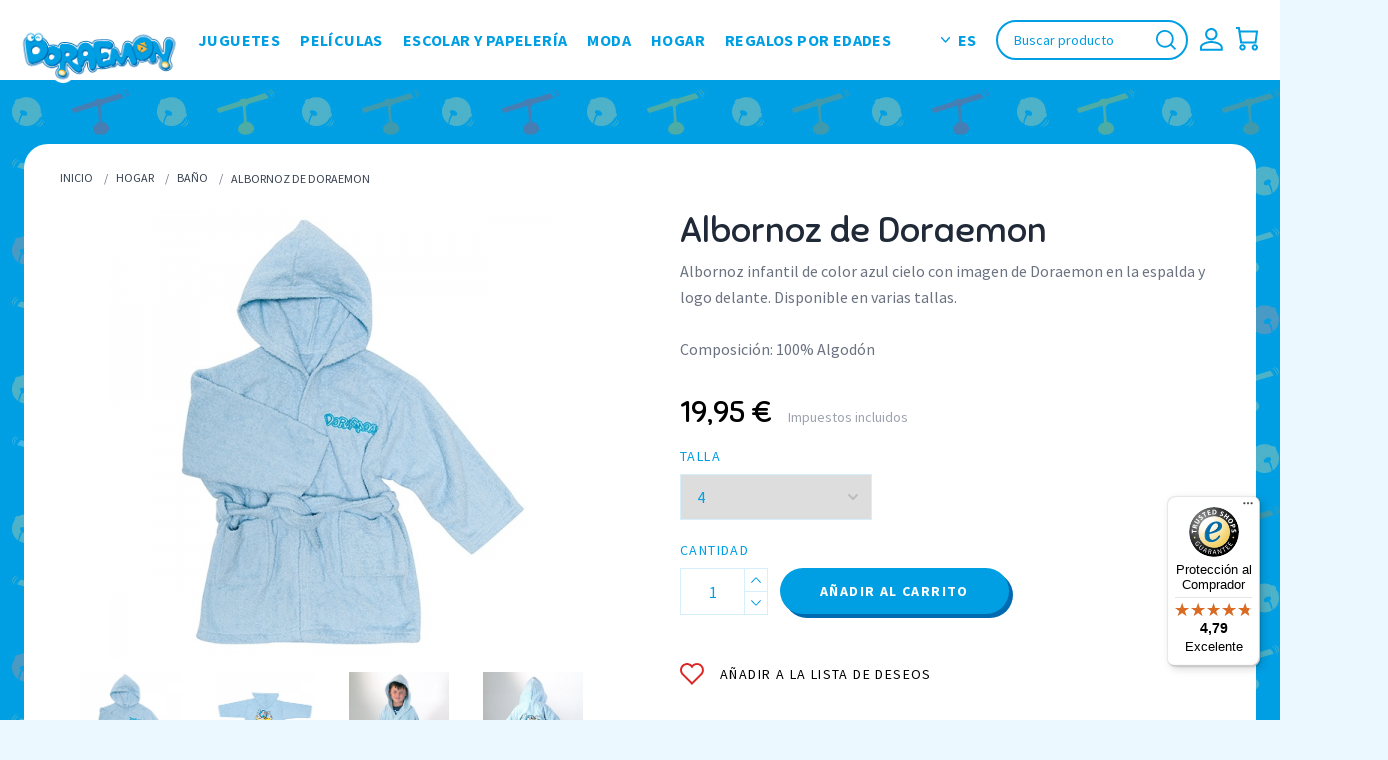

--- FILE ---
content_type: text/html; charset=utf-8
request_url: https://doraemon.lukinternacional.com/es/bano-albornoces-doraemon/28-albornoz-de-doraemon.html
body_size: 17122
content:
<!doctype html>

<html lang="es">

  <head>

    

      <meta charset="utf-8">
<meta http-equiv="x-ua-compatible" content="ie=edge">



  <link rel="canonical" href="https://doraemon.lukinternacional.com/es/bano-albornoces-doraemon/28-albornoz-de-doraemon.html">


  <title>Albornoz de Doraemon - Baño - Tienda Doraemon</title>
  <meta name="description" content="Albornoz infantil de color azul cielo con imagen de Doraemon en la espalda y logo delante. Disponible en varias tallas.Composición: 100% Algodón - Baño - Tienda oficial de Doraemon">
  <meta name="keywords" content="">
        
    <script>(function(w,d,s,l,i){w[l]=w[l]||[];w[l].push({'gtm.start':new Date().getTime(),event:'gtm.js'});var f=d.getElementsByTagName(s)[0],j=d.createElement(s),dl=l!='dataLayer'?'&l='+l:'';j.async=true;j.src='https://www.googletagmanager.com/gtm.js?id='+i+dl;f.parentNode.insertBefore(j,f);})(window,document,'script','dataLayer','GTM-TML4LTL');</script>
  

  
    <!-- Global site tag (gtag.js) - Google Ads: 861508445 -->
    <script async src="https://www.googletagmanager.com/gtag/js?id=AW-861508445"></script>
    <script>
      window.dataLayer = window.dataLayer || [];
      function gtag(){dataLayer.push(arguments);}
      gtag('js', new Date());

      gtag('config', 'AW-861508445');
    </script>
    <noscript><iframe src="https://www.googletagmanager.com/ns.html?id=GTM-TML4LTL" height="0" width="0" style="display:none;visibility:hidden"></iframe></noscript>
  

  
                  <link rel="alternate" href="https://doraemon.lukinternacional.com/es/bano-albornoces-doraemon/28-albornoz-de-doraemon.html" hreflang="es-ES">
                  <link rel="alternate" href="https://doraemon.lukinternacional.com/pt/banho-roupoes-doraemon/28-roupao-do-doraemon.html" hreflang="pt-PT">
        

<meta name="viewport" content="width=device-width, initial-scale=1">

<link rel="icon" type="image/vnd.microsoft.icon" href="https://doraemon.lukinternacional.com/img/favicon-1.ico?1617185616">
<link rel="shortcut icon" type="image/x-icon" href="https://doraemon.lukinternacional.com/img/favicon-1.ico?1617185616">

<link rel="preload" href="https://fonts.googleapis.com/css2?family=Source+Sans+Pro:wght@400;700&display=swap" as="style">
<link rel="preload" href="https://fonts.googleapis.com/css2?family=Sniglet:wght@400;800&display=swap" as="style">




  
  <link rel="preload" href="https://doraemon.lukinternacional.com/themes/doraemon_theme/assets/css/theme.css" as="style">


  <link rel="preload" href="https://doraemon.lukinternacional.com/modules/blockreassurance/views/dist/front.css" as="style">


  <link rel="preload" href="https://doraemon.lukinternacional.com/modules/trustedshopseasyintegration/views/css/front/front.1.0.2.css" as="style">


  <link rel="preload" href="https://doraemon.lukinternacional.com/modules/seur/views/css/seurGMap.css" as="style">


  <link rel="preload" href="https://doraemon.lukinternacional.com/modules/seur/views/css/front.css" as="style">


  <link rel="preload" href="https://doraemon.lukinternacional.com/modules/ets_payment_with_fee/views/css/frontend.css" as="style">


  <link rel="preload" href="https://doraemon.lukinternacional.com/modules/productcomments/views/css/productcomments.css" as="style">


  <link rel="preload" href="https://doraemon.lukinternacional.com/modules/prestaspeed/views/css/youtube.css" as="style">


  <link rel="preload" href="https://doraemon.lukinternacional.com/themes/doraemon_theme/modules/advansedwishlist//views/css/front.css" as="style">


  <link rel="preload" href="https://doraemon.lukinternacional.com/js/jquery/ui/themes/base/minified/jquery-ui.min.css" as="style">


  <link rel="preload" href="https://doraemon.lukinternacional.com/js/jquery/ui/themes/base/minified/jquery.ui.theme.min.css" as="style">


  <link rel="preload" href="https://doraemon.lukinternacional.com/js/jquery/plugins/fancybox/jquery.fancybox.css" as="style">


  <link rel="preload" href="https://doraemon.lukinternacional.com/modules/ltw_imageslider/css/homeslider.css" as="style">


  <link rel="preload" href="https://doraemon.lukinternacional.com/modules/quantitylimit/views/css/sweetalert2.css" as="style">



  <link rel="stylesheet" href="https://doraemon.lukinternacional.com/themes/doraemon_theme/assets/css/theme.css" type="text/css" media="all">


  <link rel="stylesheet" href="https://doraemon.lukinternacional.com/modules/blockreassurance/views/dist/front.css" type="text/css" media="all">


  <link rel="stylesheet" href="https://doraemon.lukinternacional.com/modules/trustedshopseasyintegration/views/css/front/front.1.0.2.css" type="text/css" media="all">


  <link rel="stylesheet" href="https://doraemon.lukinternacional.com/modules/seur/views/css/seurGMap.css" type="text/css" media="all">


  <link rel="stylesheet" href="https://doraemon.lukinternacional.com/modules/seur/views/css/front.css" type="text/css" media="all">


  <link rel="stylesheet" href="https://doraemon.lukinternacional.com/modules/ets_payment_with_fee/views/css/frontend.css" type="text/css" media="all">


  <link rel="stylesheet" href="https://doraemon.lukinternacional.com/modules/productcomments/views/css/productcomments.css" type="text/css" media="all">


  <link rel="stylesheet" href="https://doraemon.lukinternacional.com/modules/prestaspeed/views/css/youtube.css" type="text/css" media="all">


  <link rel="stylesheet" href="https://doraemon.lukinternacional.com/themes/doraemon_theme/modules/advansedwishlist//views/css/front.css" type="text/css" media="all">


  <link rel="stylesheet" href="https://doraemon.lukinternacional.com/js/jquery/ui/themes/base/minified/jquery-ui.min.css" type="text/css" media="all">


  <link rel="stylesheet" href="https://doraemon.lukinternacional.com/js/jquery/ui/themes/base/minified/jquery.ui.theme.min.css" type="text/css" media="all">


  <link rel="stylesheet" href="https://doraemon.lukinternacional.com/js/jquery/plugins/fancybox/jquery.fancybox.css" type="text/css" media="all">


  <link rel="stylesheet" href="https://doraemon.lukinternacional.com/modules/ltw_imageslider/css/homeslider.css" type="text/css" media="all">


  <link rel="stylesheet" href="https://doraemon.lukinternacional.com/modules/quantitylimit/views/css/sweetalert2.css" type="text/css" media="all">







<link rel="stylesheet" href="https://cdn.jsdelivr.net/gh/fancyapps/fancybox@3.5.7/dist/jquery.fancybox.min.css" />




  






  <script type="text/javascript">

    
      var baseDir = "\/";

    
      var controller = "product";

    
      var prestashop = {"cart":{"products":[],"totals":{"total":{"type":"total","label":"Total","amount":0,"value":"0,00\u00a0\u20ac"},"total_including_tax":{"type":"total","label":"Total (impuestos incl.)","amount":0,"value":"0,00\u00a0\u20ac"},"total_excluding_tax":{"type":"total","label":"Total (impuestos excl.)","amount":0,"value":"0,00\u00a0\u20ac"}},"subtotals":{"products":{"type":"products","label":"Subtotal","amount":0,"value":"0,00\u00a0\u20ac"},"discounts":null,"shipping":{"type":"shipping","label":"Transporte","amount":0,"value":""},"tax":null},"products_count":0,"summary_string":"0 art\u00edculos","vouchers":{"allowed":1,"added":[]},"discounts":[],"minimalPurchase":0,"minimalPurchaseRequired":""},"currency":{"name":"Euro","iso_code":"EUR","iso_code_num":"978","sign":"\u20ac"},"customer":{"lastname":null,"firstname":null,"email":null,"birthday":null,"newsletter":null,"newsletter_date_add":null,"optin":null,"website":null,"company":null,"siret":null,"ape":null,"is_logged":false,"gender":{"type":null,"name":null},"addresses":[]},"language":{"name":"Espa\u00f1ol (Spanish)","iso_code":"es","locale":"es-ES","language_code":"es-ES","is_rtl":"0","date_format_lite":"d\/m\/Y","date_format_full":"d\/m\/Y H:i:s","id":1},"page":{"title":"","canonical":null,"meta":{"title":"Albornoz de Doraemon","description":"Albornoz infantil de color azul cielo con imagen de Doraemon en la espalda y logo delante. Disponible en varias tallas.Composici\u00f3n:\u00a0100% Algod\u00f3n","keywords":"","robots":"index"},"page_name":"product","body_classes":{"lang-es":true,"lang-rtl":false,"country-ES":true,"currency-EUR":true,"layout-full-width":true,"page-product":true,"tax-display-enabled":true,"product-id-28":true,"product-Albornoz de Doraemon":true,"product-id-category-51":true,"product-id-manufacturer-0":true,"product-id-supplier-0":true,"product-available-for-order":true},"admin_notifications":[]},"shop":{"name":"Tienda Doraemon","logo":"https:\/\/doraemon.lukinternacional.com\/img\/doraemon-logo-1612528256.jpg","stores_icon":"https:\/\/doraemon.lukinternacional.com\/img\/logo_stores.png","favicon":"https:\/\/doraemon.lukinternacional.com\/img\/favicon-1.ico"},"urls":{"base_url":"https:\/\/doraemon.lukinternacional.com\/","current_url":"https:\/\/doraemon.lukinternacional.com\/es\/bano-albornoces-doraemon\/28-albornoz-de-doraemon.html","shop_domain_url":"https:\/\/doraemon.lukinternacional.com","img_ps_url":"https:\/\/doraemon.lukinternacional.com\/img\/","img_cat_url":"https:\/\/doraemon.lukinternacional.com\/img\/c\/","img_lang_url":"https:\/\/doraemon.lukinternacional.com\/img\/l\/","img_prod_url":"https:\/\/doraemon.lukinternacional.com\/img\/p\/","img_manu_url":"https:\/\/doraemon.lukinternacional.com\/img\/m\/","img_sup_url":"https:\/\/doraemon.lukinternacional.com\/img\/su\/","img_ship_url":"https:\/\/doraemon.lukinternacional.com\/img\/s\/","img_store_url":"https:\/\/doraemon.lukinternacional.com\/img\/st\/","img_col_url":"https:\/\/doraemon.lukinternacional.com\/img\/co\/","img_url":"https:\/\/doraemon.lukinternacional.com\/themes\/doraemon_theme\/assets\/img\/","css_url":"https:\/\/doraemon.lukinternacional.com\/themes\/doraemon_theme\/assets\/css\/","js_url":"https:\/\/doraemon.lukinternacional.com\/themes\/doraemon_theme\/assets\/js\/","pic_url":"https:\/\/doraemon.lukinternacional.com\/upload\/","pages":{"address":"https:\/\/doraemon.lukinternacional.com\/es\/direccion","addresses":"https:\/\/doraemon.lukinternacional.com\/es\/direcciones","authentication":"https:\/\/doraemon.lukinternacional.com\/es\/iniciar-sesion","cart":"https:\/\/doraemon.lukinternacional.com\/es\/carrito","category":"https:\/\/doraemon.lukinternacional.com\/es\/index.php?controller=category","cms":"https:\/\/doraemon.lukinternacional.com\/es\/index.php?controller=cms","contact":"https:\/\/doraemon.lukinternacional.com\/es\/contactanos","discount":"https:\/\/doraemon.lukinternacional.com\/es\/descuento","guest_tracking":"https:\/\/doraemon.lukinternacional.com\/es\/seguimiento-pedido-invitado","history":"https:\/\/doraemon.lukinternacional.com\/es\/historial-compra","identity":"https:\/\/doraemon.lukinternacional.com\/es\/datos-personales","index":"https:\/\/doraemon.lukinternacional.com\/es\/","my_account":"https:\/\/doraemon.lukinternacional.com\/es\/mi-cuenta","order_confirmation":"https:\/\/doraemon.lukinternacional.com\/es\/confirmacion-pedido","order_detail":"https:\/\/doraemon.lukinternacional.com\/es\/index.php?controller=order-detail","order_follow":"https:\/\/doraemon.lukinternacional.com\/es\/seguimiento-pedido","order":"https:\/\/doraemon.lukinternacional.com\/es\/pedido","order_return":"https:\/\/doraemon.lukinternacional.com\/es\/index.php?controller=order-return","order_slip":"https:\/\/doraemon.lukinternacional.com\/es\/facturas-abono","pagenotfound":"https:\/\/doraemon.lukinternacional.com\/es\/pagina-no-encontrada","password":"https:\/\/doraemon.lukinternacional.com\/es\/recuperar-contrasena","pdf_invoice":"https:\/\/doraemon.lukinternacional.com\/es\/index.php?controller=pdf-invoice","pdf_order_return":"https:\/\/doraemon.lukinternacional.com\/es\/index.php?controller=pdf-order-return","pdf_order_slip":"https:\/\/doraemon.lukinternacional.com\/es\/index.php?controller=pdf-order-slip","prices_drop":"https:\/\/doraemon.lukinternacional.com\/es\/productos-rebajados","product":"https:\/\/doraemon.lukinternacional.com\/es\/index.php?controller=product","search":"https:\/\/doraemon.lukinternacional.com\/es\/busqueda","sitemap":"https:\/\/doraemon.lukinternacional.com\/es\/mapa-web","stores":"https:\/\/doraemon.lukinternacional.com\/es\/index.php?controller=stores","supplier":"https:\/\/doraemon.lukinternacional.com\/es\/proveedor","register":"https:\/\/doraemon.lukinternacional.com\/es\/iniciar-sesion?create_account=1","order_login":"https:\/\/doraemon.lukinternacional.com\/es\/pedido?login=1"},"alternative_langs":{"es-ES":"https:\/\/doraemon.lukinternacional.com\/es\/bano-albornoces-doraemon\/28-albornoz-de-doraemon.html","pt-PT":"https:\/\/doraemon.lukinternacional.com\/pt\/banho-roupoes-doraemon\/28-roupao-do-doraemon.html"},"theme_assets":"\/themes\/doraemon_theme\/assets\/","actions":{"logout":"https:\/\/doraemon.lukinternacional.com\/es\/?mylogout="},"no_picture_image":{"bySize":{"cart_default":{"url":"https:\/\/doraemon.lukinternacional.com\/img\/p\/es-default-cart_default.jpg","width":160,"height":160},"small_default":{"url":"https:\/\/doraemon.lukinternacional.com\/img\/p\/es-default-small_default.jpg","width":160,"height":160},"medium_default":{"url":"https:\/\/doraemon.lukinternacional.com\/img\/p\/es-default-medium_default.jpg","width":450,"height":450},"home_default":{"url":"https:\/\/doraemon.lukinternacional.com\/img\/p\/es-default-home_default.jpg","width":450,"height":450},"large_default":{"url":"https:\/\/doraemon.lukinternacional.com\/img\/p\/es-default-large_default.jpg","width":800,"height":800}},"small":{"url":"https:\/\/doraemon.lukinternacional.com\/img\/p\/es-default-cart_default.jpg","width":160,"height":160},"medium":{"url":"https:\/\/doraemon.lukinternacional.com\/img\/p\/es-default-medium_default.jpg","width":450,"height":450},"large":{"url":"https:\/\/doraemon.lukinternacional.com\/img\/p\/es-default-large_default.jpg","width":800,"height":800},"legend":""}},"configuration":{"display_taxes_label":true,"display_prices_tax_incl":true,"is_catalog":false,"show_prices":true,"opt_in":{"partner":false},"quantity_discount":{"type":"discount","label":"Descuento unitario"},"voucher_enabled":1,"return_enabled":1},"field_required":[],"breadcrumb":{"links":[{"title":"Inicio","url":"https:\/\/doraemon.lukinternacional.com\/es\/"},{"title":"Hogar","url":"https:\/\/doraemon.lukinternacional.com\/es\/34-objetos-hogar-doraemon"},{"title":"Ba\u00f1o","url":"https:\/\/doraemon.lukinternacional.com\/es\/51-bano-albornoces-doraemon"},{"title":"Albornoz de Doraemon","url":"https:\/\/doraemon.lukinternacional.com\/es\/bano-albornoces-doraemon\/28-albornoz-de-doraemon.html"}],"count":4},"link":{"protocol_link":"https:\/\/","protocol_content":"https:\/\/"},"time":1768908179,"static_token":"6b83f96b178c14cc7de866f22ec28ab8","token":"a282cb137103d5a247a49cb960b23b06","debug":false};

    
      var prestashopFacebookAjaxController = "https:\/\/doraemon.lukinternacional.com\/es\/module\/ps_facebook\/Ajax";

    
      var psemailsubscription_subscription = "https:\/\/doraemon.lukinternacional.com\/es\/module\/ps_emailsubscription\/subscription";

    
      var psr_icon_color = "#F19D76";

    
  </script>





  <!-- emarketing start -->







<!-- emarketing end --><script type="text/javascript">
//<![CDATA[
	var error_label = "Error";
    var page_name = "product";
	var is_swal = parseInt("1");
	var ps_version = parseInt("1.7.7.1");
	var isPs17 = parseInt("1");
//]]>
</script>
  <script async src="https://www.googletagmanager.com/gtag/js?id=G-BLNQR5D167"></script>
  <script>
    window.dataLayer = window.dataLayer || [];
    function gtag(){dataLayer.push(arguments);}
    gtag('js', new Date());
    gtag(
      'config',
      'G-BLNQR5D167',
      {
        'debug_mode':false
                              }
    );
  </script>

 <script type="text/javascript">
          document.addEventListener('DOMContentLoaded', function() {
        $('article[data-id-product="1182"] a.quick-view').on(
                "click",
                function() {
                    gtag("event", "select_item", {"send_to":"G-BLNQR5D167","items":{"item_id":1182,"item_name":"Juego de mesa Doraemon Escape Game","quantity":1,"price":29.949999999999999,"currency":"EUR","index":0,"item_brand":"","item_category":"juegos-doraemon","item_list_id":"product","item_variant":""}})
                });$('article[data-id-product="1181"] a.quick-view').on(
                "click",
                function() {
                    gtag("event", "select_item", {"send_to":"G-BLNQR5D167","items":{"item_id":1181,"item_name":"Peluche Doraemon Kawaii 40cm","quantity":1,"price":29.949999999999999,"currency":"EUR","index":1,"item_brand":"","item_category":"peluches-doraemon","item_list_id":"product","item_variant":""}})
                });$('article[data-id-product="838"] a.quick-view').on(
                "click",
                function() {
                    gtag("event", "select_item", {"send_to":"G-BLNQR5D167","items":{"item_id":838,"item_name":"Juego de mesa Glutton Doraemon Game","quantity":1,"price":37.950000000000003,"currency":"EUR","index":2,"item_brand":"","item_category":"juegos-doraemon","item_list_id":"product","item_variant":""}})
                });$('article[data-id-product="935"] a.quick-view').on(
                "click",
                function() {
                    gtag("event", "select_item", {"send_to":"G-BLNQR5D167","items":{"item_id":935,"item_name":"Peluche supersoft 20cm Doraemon Gorrocóptero","quantity":1,"price":13.949999999999999,"currency":"EUR","index":3,"item_brand":"","item_category":"peluches-doraemon","item_list_id":"product","item_variant":""}})
                });$('article[data-id-product="365"] a.quick-view').on(
                "click",
                function() {
                    gtag("event", "select_item", {"send_to":"G-BLNQR5D167","items":{"item_id":365,"item_name":"Juego de naipes Doraemon","quantity":1,"price":4.5,"currency":"EUR","index":4,"item_brand":"","item_category":"juegos-doraemon","item_list_id":"product","item_variant":""}})
                });$('article[data-id-product="928"] a.quick-view').on(
                "click",
                function() {
                    gtag("event", "select_item", {"send_to":"G-BLNQR5D167","items":{"item_id":928,"item_name":"Aquabeads Doraemon","quantity":1,"price":16.949999999999999,"currency":"EUR","index":5,"item_brand":"","item_category":"juegos-doraemon","item_list_id":"product","item_variant":""}})
                });$('article[data-id-product="1194"] a.quick-view').on(
                "click",
                function() {
                    gtag("event", "select_item", {"send_to":"G-BLNQR5D167","items":{"item_id":1194,"item_name":"Llavero de Peluche Doraemon Kawaii Ojos Abiertos","quantity":1,"price":8.4900000000000002,"currency":"EUR","index":6,"item_brand":"","item_category":"juguetes-doraemon","item_list_id":"product","item_variant":""}})
                });$('article[data-id-product="1110"] a.quick-view').on(
                "click",
                function() {
                    gtag("event", "select_item", {"send_to":"G-BLNQR5D167","items":{"item_id":1110,"item_name":"Mochila Doraemon preescolar 3D Space","quantity":1,"price":20.949999999999999,"currency":"EUR","index":7,"item_brand":"","item_category":"material-escolar-y-papeleria-doraemon","item_list_id":"product","item_variant":""}})
                });
      });
    </script>
<script type="text/javascript">
    var ets_cookie_module_name = '';
    var ets_cookie_id_payment_method =0;
    var ets_cookie_payment_option = '';
    var label_payment_fee = "Recargo de pago";
</script>                      <script
                            src="https://integrations.etrusted.com/applications/widget.js/v2"
                            async=""
                            defer=""
                      ></script>
            <script>
    var baseDir = 'https://doraemon.lukinternacional.com/';    
    var isLogged = '';
    var single_mode = '1';
    var added_to_wishlist = 'The product was successfully added to your wishlist.'
    var added_to_wishlist_btn = 'Added to wishlist'
    var static_token = '6b83f96b178c14cc7de866f22ec28ab8';
    var advansedwishlist_ajax_controller_url = 'https://doraemon.lukinternacional.com/es/module/advansedwishlist/ajax';
    var idDefaultWishlist = '0';
        var wishlist_btn_icon = '<i class="material-icons">favorite</i>';
    var ps_ws_version = 'advansedwishlistis17';
    </script>    




  <script type="application/ld+json">
    {
      "@context": "https://schema.org",
      "@type": "Organization",
      "name": "Tienda oficial Dorameon",
      "alternateName": "Productos oficiales de Doraemon",
      "url": "https://doraemon.lukinternacional.com/es/",
      "logo": "https://doraemon.lukinternacional.com/img/doraemon-logo-1612528256.jpg",
      "contactPoint": [{
        "@type": "ContactPoint",
        "telephone": "93 487 84 48",
        "contactType": "customer service",
        "areaServed": ["ES","PT"],
        "availableLanguage": "es"
      },{
        "@type": "ContactPoint",
        "telephone": "660 790 682",
        "contactType": "customer service",
        "areaServed": ["ES","PT"],
        "availableLanguage": "es"
      }],
      "sameAs": [
        "https://www.facebook.com/doraemon.es.oficial",
        "https://twitter.com/Doraemon_es_",
        "https://www.instagram.com/doraemon_es_oficial/",
        "https://www.youtube.com/doraemon"
      ]
    }
  </script>

    

  <meta property="og:type" content="product">

  <meta property="og:url" content="https://doraemon.lukinternacional.com/es/bano-albornoces-doraemon/28-albornoz-de-doraemon.html">

  <meta property="og:title" content="Albornoz de Doraemon">

  <meta property="og:site_name" content="Tienda Doraemon">

  <meta property="og:description" content="Albornoz infantil de color azul cielo con imagen de Doraemon en la espalda y logo delante. Disponible en varias tallas.Composición: 100% Algodón">

  <meta property="og:image" content="https://doraemon.lukinternacional.com/1461-large_default/albornoz-de-doraemon.jpg">

  
    <meta property="product:pretax_price:amount" content="16.49">

    <meta property="product:pretax_price:currency" content="EUR">

    <meta property="product:price:amount" content="19.95">

    <meta property="product:price:currency" content="EUR">

  
  


  </head>



  <body id="product" class="lang-es country-es currency-eur layout-full-width page-product tax-display-enabled product-id-28 product-albornoz-de-doraemon product-id-category-51 product-id-manufacturer-0 product-id-supplier-0 product-available-for-order">
    
    

      

    

    <main>

      

        
      

      <header id="header" class="fixed top-0 left-0 w-full h-12 md:h-20 bg-white z-50">

        

          

  







  <div class="px-2 sm:px-5 h-full">

    <div class="flex items-center justify-between w-full h-full">

      <div class="w-full xl:w-auto">

        <a href="https://doraemon.lukinternacional.com/" class="block w-48 lg:w-40 2xl:w-80 -mb-8 2xl:-mb-12">

          <img class="logo w-full" src="https://doraemon.lukinternacional.com/img/doraemon-logo-1612528256.jpg" alt="Tienda Doraemon" width="192" height="64">

        </a>

      </div>



      <div class="menu menu-right flex flex-col xl:flex-row xl:justify-between xl:items-center w-full max-w-xs xl:max-w-full z-50" id="mainMenu">

        <div class="menu__close absolute top-5 right-5 z-10" id="menuClose" data-toggle="mainMenu">

          <svg class="text-white w-6 h-6 cursor-pointer"

            viewBox="0 0 32 32"

            fill="none"

            stroke="currentcolor"

            stroke-width="2"

            stroke-linecap="round"

            stroke-linejoin="round">

            <path d="M2 30 L30 2 M30 30 L2 2" />

          </svg>

        </div>



        <div class="group lang px-7 xl:px-0 mt-5 xl:mt-0 order-1 xl:order-2">
  <a href="javascript:void(0);" class="lang__link lang__link--current xl:mr-2 2xl:mr-4">
    <svg class="lang__icon fill-current text-primary-300" stroke="none" width="8.844" height="5.358">
      <path d="M4.422 5.357L.193 1.124a.659.659 0 11.931-.931l3.3 3.293 3.3-3.293a.659.659 0 01.931.931z" />
    </svg>
    Es
  </a>
  <div class="lang__menu md:group-hover:block">
                              <a href="https://doraemon.lukinternacional.com/pt/banho-roupoes-doraemon/28-roupao-do-doraemon.html" class="lang__link" data-iso-code="pt">PT</a>
            </div>
</div>

<div class="menu__wrapper" id="_desktop_top_menu">
	<h3 class="text-base font-body font-bold my-0 mb-2 text-primary-500">Productos</h3>
    
            <ul class="list-none mt-0  menu__list " id="top-menu" data-depth="0">
							<li class="category menu__item  dropdown " id="category-30">
					<a href="https://doraemon.lukinternacional.com/es/30-juguetes-doraemon" data-depth="0" >
						
						Juguetes
					</a>

											<svg class="menuDown icon fill-current text-white w-4 h-4" stroke="none" viewBox="0 0 24 24" width="24" height="24"><path d="M12 16.7L1.2 5.9c-.3-.3-.7-.3-1 0s-.3.7 0 1l11.3 11.3c.3.3.7.3 1 0L23.8 6.8c.1-.1.2-.3.2-.5s-.1-.3-.2-.4c-.3-.3-.7-.3-1 0L12 16.7z"></path></svg>
					
											
            <ul class="list-none mt-0  dropdown__menu "  data-depth="1">
							<li class="category menu__item " id="category-35">
					<a href="https://doraemon.lukinternacional.com/es/35-peluches-doraemon" data-depth="1" >
						
						Peluches
					</a>

					
									</li>
							<li class="category menu__item " id="category-36">
					<a href="https://doraemon.lukinternacional.com/es/36-juegos-doraemon" data-depth="1" >
						
						Juegos
					</a>

					
									</li>
							<li class="category menu__item " id="category-37">
					<a href="https://doraemon.lukinternacional.com/es/37-figuras-munecos-doraemon" data-depth="1" >
						
						Figuras
					</a>

					
									</li>
							<li class="category menu__item " id="category-38">
					<a href="https://doraemon.lukinternacional.com/es/38-juegos-aire-libre-doraemon" data-depth="1" >
						
						Aire libre
					</a>

					
									</li>
					</ul>
	
									</li>
							<li class="category menu__item  dropdown " id="category-31">
					<a href="https://doraemon.lukinternacional.com/es/31-peliculas-doraemon" data-depth="0" >
						
						Películas
					</a>

											<svg class="menuDown icon fill-current text-white w-4 h-4" stroke="none" viewBox="0 0 24 24" width="24" height="24"><path d="M12 16.7L1.2 5.9c-.3-.3-.7-.3-1 0s-.3.7 0 1l11.3 11.3c.3.3.7.3 1 0L23.8 6.8c.1-.1.2-.3.2-.5s-.1-.3-.2-.4c-.3-.3-.7-.3-1 0L12 16.7z"></path></svg>
					
											
            <ul class="list-none mt-0  dropdown__menu "  data-depth="1">
							<li class="category menu__item " id="category-40">
					<a href="https://doraemon.lukinternacional.com/es/40-peliculas-doraemon-dvd" data-depth="1" >
						
						DVD
					</a>

					
									</li>
							<li class="category menu__item " id="category-41">
					<a href="https://doraemon.lukinternacional.com/es/41-peliculas-doraemon-blu-ray" data-depth="1" >
						
						Blu Ray
					</a>

					
									</li>
							<li class="category menu__item " id="category-42">
					<a href="https://doraemon.lukinternacional.com/es/42-packs-dvd-doraemon" data-depth="1" >
						
						Packs
					</a>

					
									</li>
					</ul>
	
									</li>
							<li class="category menu__item  dropdown " id="category-32">
					<a href="https://doraemon.lukinternacional.com/es/32-material-escolar-y-papeleria-doraemon" data-depth="0" >
						
						Escolar y papelería
					</a>

											<svg class="menuDown icon fill-current text-white w-4 h-4" stroke="none" viewBox="0 0 24 24" width="24" height="24"><path d="M12 16.7L1.2 5.9c-.3-.3-.7-.3-1 0s-.3.7 0 1l11.3 11.3c.3.3.7.3 1 0L23.8 6.8c.1-.1.2-.3.2-.5s-.1-.3-.2-.4c-.3-.3-.7-.3-1 0L12 16.7z"></path></svg>
					
											
            <ul class="list-none mt-0  dropdown__menu "  data-depth="1">
							<li class="category menu__item " id="category-43">
					<a href="https://doraemon.lukinternacional.com/es/43-material-escolar-doraemon" data-depth="1" >
						
						Material escolar
					</a>

					
									</li>
							<li class="category menu__item " id="category-44">
					<a href="https://doraemon.lukinternacional.com/es/44-mochilas-y-bolsas" data-depth="1" >
						
						Mochilas y bolsas
					</a>

					
									</li>
							<li class="category menu__item " id="category-45">
					<a href="https://doraemon.lukinternacional.com/es/45-libros-de-actividades-pintar-doraemon" data-depth="1" >
						
						Libros de actividades
					</a>

					
									</li>
					</ul>
	
									</li>
							<li class="category menu__item  dropdown " id="category-33">
					<a href="https://doraemon.lukinternacional.com/es/33-moda-complementos-doraemon" data-depth="0" >
						
						Moda
					</a>

											<svg class="menuDown icon fill-current text-white w-4 h-4" stroke="none" viewBox="0 0 24 24" width="24" height="24"><path d="M12 16.7L1.2 5.9c-.3-.3-.7-.3-1 0s-.3.7 0 1l11.3 11.3c.3.3.7.3 1 0L23.8 6.8c.1-.1.2-.3.2-.5s-.1-.3-.2-.4c-.3-.3-.7-.3-1 0L12 16.7z"></path></svg>
					
											
            <ul class="list-none mt-0  dropdown__menu "  data-depth="1">
							<li class="category menu__item " id="category-46">
					<a href="https://doraemon.lukinternacional.com/es/46-ropa-doraemon" data-depth="1" >
						
						Ropa
					</a>

					
									</li>
							<li class="category menu__item " id="category-47">
					<a href="https://doraemon.lukinternacional.com/es/47-accesorios-doraemon" data-depth="1" >
						
						Accesorios y complementos
					</a>

					
									</li>
							<li class="category menu__item " id="category-48">
					<a href="https://doraemon.lukinternacional.com/es/48-disfraces-doraemon" data-depth="1" >
						
						Disfraces
					</a>

					
									</li>
					</ul>
	
									</li>
							<li class="category menu__item  dropdown " id="category-34">
					<a href="https://doraemon.lukinternacional.com/es/34-objetos-hogar-doraemon" data-depth="0" >
						
						Hogar
					</a>

											<svg class="menuDown icon fill-current text-white w-4 h-4" stroke="none" viewBox="0 0 24 24" width="24" height="24"><path d="M12 16.7L1.2 5.9c-.3-.3-.7-.3-1 0s-.3.7 0 1l11.3 11.3c.3.3.7.3 1 0L23.8 6.8c.1-.1.2-.3.2-.5s-.1-.3-.2-.4c-.3-.3-.7-.3-1 0L12 16.7z"></path></svg>
					
											
            <ul class="list-none mt-0  dropdown__menu "  data-depth="1">
							<li class="category menu__item " id="category-49">
					<a href="https://doraemon.lukinternacional.com/es/49-ropa-de-cama-doraemon" data-depth="1" >
						
						Ropa de cama
					</a>

					
									</li>
							<li class="category menu__item " id="category-50">
					<a href="https://doraemon.lukinternacional.com/es/50-tazas-y-vajilla-doraemon" data-depth="1" >
						
						Tazas y vajilla
					</a>

					
									</li>
							<li class="category menu__item " id="category-84">
					<a href="https://doraemon.lukinternacional.com/es/84-articulos-fiesta-doraemon" data-depth="1" >
						
						Fiesta
					</a>

					
									</li>
							<li class="category menu__item " id="category-51">
					<a href="https://doraemon.lukinternacional.com/es/51-bano-albornoces-doraemon" data-depth="1" >
						
						Baño
					</a>

					
									</li>
							<li class="category menu__item " id="category-56">
					<a href="https://doraemon.lukinternacional.com/es/56-objetos-doraemon" data-depth="1" >
						
						Otros
					</a>

					
									</li>
					</ul>
	
									</li>
							<li class="category menu__item  dropdown " id="category-69">
					<a href="https://doraemon.lukinternacional.com/es/69-regalos-por-edades" data-depth="0" >
						
						Regalos por edades
					</a>

											<svg class="menuDown icon fill-current text-white w-4 h-4" stroke="none" viewBox="0 0 24 24" width="24" height="24"><path d="M12 16.7L1.2 5.9c-.3-.3-.7-.3-1 0s-.3.7 0 1l11.3 11.3c.3.3.7.3 1 0L23.8 6.8c.1-.1.2-.3.2-.5s-.1-.3-.2-.4c-.3-.3-.7-.3-1 0L12 16.7z"></path></svg>
					
											
            <ul class="list-none mt-0  dropdown__menu "  data-depth="1">
							<li class="category menu__item " id="category-70">
					<a href="https://doraemon.lukinternacional.com/es/70-de-1-a-3-anos" data-depth="1" >
						
						De 1 a 3 años
					</a>

					
									</li>
							<li class="category menu__item " id="category-71">
					<a href="https://doraemon.lukinternacional.com/es/71-regalos-doraemon-infantiles" data-depth="1" >
						
						De 3 a 5 años
					</a>

					
									</li>
							<li class="category menu__item " id="category-72">
					<a href="https://doraemon.lukinternacional.com/es/72-regalos-doraemon-ninos" data-depth="1" >
						
						De 5 a 8 años
					</a>

					
									</li>
							<li class="category menu__item " id="category-73">
					<a href="https://doraemon.lukinternacional.com/es/73-regalos-doraemon-ninos-8-a-11" data-depth="1" >
						
						De 8 a 11 años
					</a>

					
									</li>
							<li class="category menu__item " id="category-74">
					<a href="https://doraemon.lukinternacional.com/es/74-regalos-doraemon-navidad-adulto" data-depth="1" >
						
						Adultos
					</a>

					
									</li>
					</ul>
	
									</li>
					</ul>
	
</div>


      </div>



      <div class="flex items-center justify-end z-10">

        <div class="search" id="search_widget" data-search-controller-url="//doraemon.lukinternacional.com/es/busqueda">
	<div class="search__container" id="searchContent">
		<svg xmlns="http://www.w3.org/2000/svg" class="md:hidden fill-current text-white ml-auto mb-2 mr-3" id="searchClose" width="22.2" height="22.2" viewBox="0 0 22.2 22.2" overflow="visible"><defs/><path d="M22.2 1.4L20.8 0l-9.7 9.7L1.4 0 0 1.4l9.7 9.7L0 20.8l1.4 1.4 9.7-9.7 9.7 9.7 1.4-1.4-9.7-9.7z"/></svg>

		<form action="//doraemon.lukinternacional.com/es/busqueda" method="get" class="search__form">
			<input type="hidden" name="controller" value="search">
			<label for="search" class="search__label">
				<input type="text" class="search__input" name="s" value="" placeholder="Buscar producto" aria-label="Buscar">
			</label>
			<button type="submit" class="search__submit">
				<svg xmlns="http://www.w3.org/2000/svg" class="fill-current w-6 h-6 md:w-5 md:h-5 text-primary-300" width="22.4" height="22.4" viewBox="0 0 22.4 22.4" overflow="visible"><path d="M22.4 21l-4.8-4.8c1.4-1.7 2.2-3.9 2.2-6.3 0-5.5-4.4-9.9-9.9-9.9S0 4.4 0 9.9s4.4 9.9 9.9 9.9c2.4 0 4.5-.8 6.3-2.2l4.8 4.8 1.4-1.4zM9.9 17.8C5.5 17.8 2 14.3 2 9.9S5.5 2 9.9 2s7.9 3.5 7.9 7.9-3.5 7.9-7.9 7.9z" /></svg>
			</button>
		</form>
	</div>

	<div id="searchButton" class="search__button">
		<span class="cursor-pointer">
			<svg xmlns="http://www.w3.org/2000/svg" class="fill-current w-6 h-6 text-primary-300" width="22.4" height="22.4" viewBox="0 0 22.4 22.4" overflow="visible"><path d="M22.4 21l-4.8-4.8c1.4-1.7 2.2-3.9 2.2-6.3 0-5.5-4.4-9.9-9.9-9.9S0 4.4 0 9.9s4.4 9.9 9.9 9.9c2.4 0 4.5-.8 6.3-2.2l4.8 4.8 1.4-1.4zM9.9 17.8C5.5 17.8 2 14.3 2 9.9S5.5 2 9.9 2s7.9 3.5 7.9 7.9-3.5 7.9-7.9 7.9z" /></svg>
		</span>
	</div>
</div><div class="ml-3 2xl:ml-5">
      <a
      href="https://doraemon.lukinternacional.com/es/mi-cuenta"
      title="Accede a tu cuenta de cliente"
      rel="nofollow"
    >
      <svg xmlns="http://www.w3.org/2000/svg" width="22.7" height="22.8" overflow="visible" class="fill-current text-primary-300 w-6 h-6"><path d="M22.7 22.8H0v-3.6C0 14.9 7.5 13 11.3 13c3.8 0 11.3 1.9 11.4 6.2v3.6zM2 20.8h18.7v-1.6c-.1-2.4-5.7-4.2-9.4-4.2S2 16.8 2 19.2v1.6zm9.3-8.4h-.1c-3.4 0-6.2-2.8-6.1-6.2C5.1 2.8 7.9 0 11.3 0c3.5 0 6.2 2.8 6.2 6.2 0 3.5-2.8 6.2-6.2 6.2zM11.4 2C9 2 7.1 3.9 7.1 6.2c0 2.3 1.8 4.2 4.1 4.2h.1c2.3 0 4.1-1.8 4.2-4.1 0-2.4-1.8-4.3-4.1-4.3z"/></svg>
    </a>
  </div>
<div id="_desktop_cart">
  <div class="blockcart cart-preview inactive" data-refresh-url="//doraemon.lukinternacional.com/es/module/ps_shoppingcart/ajax">
    <div class="relative ml-3 2xl:ml-5">
      
      <svg xmlns="http://www.w3.org/2000/svg" class="fill-current text-primary-300 w-6 h-6" width="22.1" height="23.6" overflow="visible">
        <path d="M6.5 22.6c-1.8 0-3.2-1.4-3.2-3.2 0-1.8 1.4-3.2 3.2-3.2 1.8 0 3.2 1.4 3.2 3.2 0 1.8-1.4 3.2-3.2 3.2zm0-4.4c-.7 0-1.2.5-1.2 1.2s.5 1.2 1.2 1.2 1.2-.5 1.2-1.2-.5-1.2-1.2-1.2z" />
        <path d="M18.8 22.6c-1.8 0-3.2-1.4-3.2-3.2 0-1.8 1.4-3.2 3.2-3.2 1.8 0 3.2 1.4 3.2 3.2 0 1.8-1.4 3.2-3.2 3.2zm0-4.4c-.7 0-1.2.5-1.2 1.2s.5 1.2 1.2 1.2 1.2-.5 1.2-1.2-.5-1.2-1.2-1.2z" />
        <path d="M20.4 15.4H4.2L2 1H0v-2h3.8l.5 3.6h17.8l-1.7 12.8zM6 13.4h12.7l1.2-8.8H4.6L6 13.4z" />
      </svg>

          </div>
  </div>
</div>


      </div>



      <div class="menu__icon xl:hidden ml-5 cursor-pointer" id="menuOpen" data-toggle="mainMenu">

        <svg class="text-primary-300 w-8 h-8"

          viewBox="0 0 32 32"

          fill="none"

          stroke="currentcolor"

          stroke-width="2"

          stroke-linecap="round"

          stroke-linejoin="round">

          <path d="M4 8 L28 8 M4 16 L28 16 M4 24 L28 24" />

        </svg>

      </div>

    </div>

  </div>

  

  


        

      </header>



      <div id="wrapper" class="generalContent pt-12 md:pt-20 z-40">

        

        

        





        

            <aside id="notifications">
    
    
    
      </aside>

        



        
  <div id="content-wrapper">
    
    
<div itemscope itemtype="https://schema.org/Product">
  <section id="main">

    <meta itemprop="url" content="https://doraemon.lukinternacional.com/es/bano-albornoces-doraemon/28-18-albornoz-de-doraemon.html#/12-talla-4">
    <meta itemprop="sku" content="DO-10054-DR.052.01.02" />
    

    <div class="relative product py-16">

      <img src="/themes/doraemon_theme/assets//images/product.png" class="absolute top-1/2 transform -translate-y-1/2 right-12 z-0">



      <div class="relative container max-w-7xl z-10 row product-container">

        <div class="flex flex-wrap bg-white rounded-3xl pb-8 pb-8">

          <div class="w-full py-6 px-3"><div class="container">

  <div class="breadcrumb flex flex-wrap items-center" itemscope itemtype="http://schema.org/BreadcrumbList">

    
      <span class="breadcrumb__item leading-none" itemprop="itemListElement" itemscope itemtype="http://schema.org/ListItem">

        <a itemprop="item" href="https://doraemon.lukinternacional.com/es/" class="breadcrumb__link text-gray-700 hover:text-gray-900 hover:underline text-xs uppercase leading-none"><span itemprop="name">Inicio</span></a>

        <span class="breadcrumb__separator text-gray-500 text-xs uppercase px-2">/</span>

        <meta itemprop="position" content="1">

      </span>

    
      <span class="breadcrumb__item leading-none" itemprop="itemListElement" itemscope itemtype="http://schema.org/ListItem">

        <a itemprop="item" href="https://doraemon.lukinternacional.com/es/34-objetos-hogar-doraemon" class="breadcrumb__link text-gray-700 hover:text-gray-900 hover:underline text-xs uppercase leading-none"><span itemprop="name">Hogar</span></a>

        <span class="breadcrumb__separator text-gray-500 text-xs uppercase px-2">/</span>

        <meta itemprop="position" content="2">

      </span>

    
      <span class="breadcrumb__item leading-none" itemprop="itemListElement" itemscope itemtype="http://schema.org/ListItem">

        <a itemprop="item" href="https://doraemon.lukinternacional.com/es/51-bano-albornoces-doraemon" class="breadcrumb__link text-gray-700 hover:text-gray-900 hover:underline text-xs uppercase leading-none"><span itemprop="name">Baño</span></a>

        <span class="breadcrumb__separator text-gray-500 text-xs uppercase px-2">/</span>

        <meta itemprop="position" content="3">

      </span>

    
      <span class="breadcrumb__item leading-none" itemprop="itemListElement" itemscope itemtype="http://schema.org/ListItem">

        <a itemprop="item" href="https://doraemon.lukinternacional.com/es/bano-albornoces-doraemon/28-albornoz-de-doraemon.html" class="breadcrumb__link text-gray-700 hover:text-gray-900 hover:underline text-xs uppercase leading-none"><span itemprop="name">Albornoz de Doraemon</span></a>

        <span class="breadcrumb__separator text-gray-500 text-xs uppercase px-2">/</span>

        <meta itemprop="position" content="4">

      </span>

    
  </div>

</div></div>



          <div class="w-full lg:w-1/2 px-10">

            

              <section class="page-content" id="content">

                

                  

                    <div class="images-container">

  

    <div class="product-cover relative">

      
        <a class="fancybox-anchor" href="https://doraemon.lukinternacional.com/1461-medium_default/albornoz-de-doraemon.jpg" data-fancybox="gallery">

          <img class="js-qv-product-cover mx-auto max-w-full block" src="https://doraemon.lukinternacional.com/1461-medium_default/albornoz-de-doraemon.jpg" alt="Albornoz de Doraemon" title="Albornoz de Doraemon">
          <link itemprop="image" href="https://doraemon.lukinternacional.com/1461-medium_default/albornoz-de-doraemon.jpg" />
        </a>

      


      
    <div class="absolute top-0 left-0 mt-5 ml-5 flex items-center space-x-2">
            </div>

    </div>

  



  

    <div class="js-qv-mask mask">

      <ul class="product-images js-qv-product-images list-none flex flex-wrap justify-around">

        
          <li class="thumb-container">

            <img

              class="thumb js-thumb  selected "

              data-image-medium-src="https://doraemon.lukinternacional.com/1461-medium_default/albornoz-de-doraemon.jpg"

              data-image-large-src="https://doraemon.lukinternacional.com/1461-large_default/albornoz-de-doraemon.jpg"

              src="https://doraemon.lukinternacional.com/1461-home_default/albornoz-de-doraemon.jpg"

              alt="Albornoz de Doraemon"

              title="Albornoz de Doraemon"

              width="100"

            >

            <link itemprop="image" href="https://doraemon.lukinternacional.com/1461-home_default/albornoz-de-doraemon.jpg" />

          </li>

        
          <li class="thumb-container">

            <img

              class="thumb js-thumb "

              data-image-medium-src="https://doraemon.lukinternacional.com/1459-medium_default/albornoz-de-doraemon.jpg"

              data-image-large-src="https://doraemon.lukinternacional.com/1459-large_default/albornoz-de-doraemon.jpg"

              src="https://doraemon.lukinternacional.com/1459-home_default/albornoz-de-doraemon.jpg"

              alt=""

              title=""

              width="100"

            >

            <link itemprop="image" href="https://doraemon.lukinternacional.com/1459-home_default/albornoz-de-doraemon.jpg" />

          </li>

        
          <li class="thumb-container">

            <img

              class="thumb js-thumb "

              data-image-medium-src="https://doraemon.lukinternacional.com/1460-medium_default/albornoz-de-doraemon.jpg"

              data-image-large-src="https://doraemon.lukinternacional.com/1460-large_default/albornoz-de-doraemon.jpg"

              src="https://doraemon.lukinternacional.com/1460-home_default/albornoz-de-doraemon.jpg"

              alt=""

              title=""

              width="100"

            >

            <link itemprop="image" href="https://doraemon.lukinternacional.com/1460-home_default/albornoz-de-doraemon.jpg" />

          </li>

        
          <li class="thumb-container">

            <img

              class="thumb js-thumb "

              data-image-medium-src="https://doraemon.lukinternacional.com/1458-medium_default/albornoz-de-doraemon.jpg"

              data-image-large-src="https://doraemon.lukinternacional.com/1458-large_default/albornoz-de-doraemon.jpg"

              src="https://doraemon.lukinternacional.com/1458-home_default/albornoz-de-doraemon.jpg"

              alt=""

              title=""

              width="100"

            >

            <link itemprop="image" href="https://doraemon.lukinternacional.com/1458-home_default/albornoz-de-doraemon.jpg" />

          </li>

        
      </ul>

    </div>

  

</div>


                  

                  

              </section>

              

          </div>



          <div class="w-full lg:w-1/2 px-10">

            

              

                <h1 class="mb-2 text-2xl md:text-4xl normal-case text-gray-800 font-heading font-normal" itemprop="name">Albornoz de Doraemon</h1>

              

            



            

              <div id="product-description-short-28" itemprop="description" class="mb-8 text-gray-500"><p><span>Albornoz infantil de color azul cielo con imagen de Doraemon en la espalda y logo delante. Disponible en varias tallas.</span><br /><br />Composición:<span> 100% Algodón</span></p></div>

            



            


            <div class="product-actions">

              

                <form action="https://doraemon.lukinternacional.com/es/carrito" method="post" id="add-to-cart-or-refresh">

                  <input type="hidden" name="token" value="6b83f96b178c14cc7de866f22ec28ab8">

                  <input type="hidden" name="id_product" value="28" id="product_page_product_id">

                  <input type="hidden" name="id_customization" value="0" id="product_customization_id">



                  

                    


  <div class="mb-4 mt-8 product-prices">

    <div class="flex items-baseline">

      

        
      



      

        <div

          class="product-price text-3xl mr-4 font-heading "

          itemprop="offers"

          itemscope

          itemtype="https://schema.org/Offer"

        >
          <link itemprop="url" href="https://doraemon.lukinternacional.com/es/bano-albornoces-doraemon/28-18-albornoz-de-doraemon.html#/12-talla-4" />

          <link itemprop="availability" href="https://schema.org/InStock"/>

          <meta itemprop="priceCurrency" content="EUR">

          <span itemprop="price" content="19.95" class="">19,95 €</span>



          


          

            
          

        </div>

      

      

      <div class="text-gray-400 text-sm mt-1">

        

          
        

  

        

          
        

  

        

          
        

  

        

  

        <div class="tax-shipping-delivery-label">

          
            Impuestos incluidos

          
          

          

          
        </div>

      </div>

    </div>

  </div>



                  



                  

                    <div class="product-variants">
          <div class="mb-5">
      <p class="flex items-center justify-between mb-2 uppercase tracking-widest text-sm text-primary-300">Talla</p>

      
        <select
          class="form-control form-control-select w-48 mb-0 text-base text-center py-3 border-primary-75 text-primary-300"
          id="group_1"
          data-product-attribute="1"
          name="group[1]">
                      <option value="8" title="2">2</option>
                      <option value="12" title="4" selected="selected">4</option>
                      <option value="14" title="6">6</option>
                      <option value="15" title="8">8</option>
                      <option value="18" title="10">10</option>
                      <option value="20" title="12">12</option>
                  </select>
      
          </div>
      </div>

                  



                  

                    
                  



                  

                    
<section class="product-discounts">
  </section>

                  



                  

                    <div class="product-add-to-cart">
      <p class="flex items-center justify-between mb-2 uppercase tracking-widest text-sm text-primary-300">Cantidad</p>

    
      <div class="product-quantity flex flex-wrap mb-6">
        <div class="qty mr-3 mb-3">
          <input
            type="number"
            name="qty"
            id="quantity_wanted"
            value="1"
            min="1"
            aria-label="Cantidad"
          >
        </div>

        <div class="add">
          <button
            class="add-to-cart button-primary px-10 "
            data-button-action="add-to-cart"
            type="submit"
                      >
            Añadir al carrito
          </button>
        </div>

        
      </div>
    

    
          

    
          
  </div>

                  



                  

                    <div class="product-additional-info">
  <input type="hidden" id="emarketing_product_id" value="28-18"/><input type="hidden" id="emarketing_product_name" value="Albornoz de Doraemon, Talla - 4"/><input type="hidden" id="emarketing_product_price" value="19.95"/><input type="hidden" id="emarketing_product_category" value="Baño"/><input type="hidden" id="emarketing_currency" value="EUR"/><script>
    var single_mode = '1';
    var advansedwishlist_ajax_controller_url = 'https://doraemon.lukinternacional.com/es/module/advansedwishlist/ajax';
    var added_to_wishlist = 'Producto agregado a la lista'
    var added_to_wishlist_btn = '<span class="uppercase tracking-widest text-sm text-black hover:text-black pb-2 inline-block" >Añadido a la lista de deseos</span>';
    var add_to_wishlist_btn = '<span class="uppercase tracking-widest text-sm text-black hover:text-black pb-2 inline-block" >Añadir a la lista de deseos</span>';
    var idDefaultWishlist = '0';
            var wishlist_btn_icon = '<svg xmlns="http://www.w3.org/2000/svg" class="fill-current text-red-600 mr-4 inline" width="24" height="21.9" viewBox="0 0 24 21.9" overflow="visible"><path d="M12 21.9L2.1 12c-.3-.3-.6-.7-.9-1.1-1-1.6-1.4-3.4-1-5.3.4-1.8 1.4-3.4 3-4.4C6-.7 9.7-.2 12 2.1c2.7-2.7 7.2-2.7 9.9 0s2.7 7.2 0 9.9L12 21.9zM7 2c-1 0-1.9.3-2.8.8-1.1.8-1.8 1.9-2.1 3.2-.3 1.3 0 2.6.7 3.8.2.2.4.5.7.7L12 19l8.5-8.5c1.9-2 1.9-5.1 0-7.1-1.9-1.9-5.1-1.9-7.1 0-.2.3-.4.6-.6.8L12 5.5l-.8-1.3C10.4 3.1 9.3 2.4 8 2.1 7.7 2 7.3 2 7 2z" /></svg>';
        var ps_ws_version = 'advansedwishlistis17';
    </script>

    <div class="group relative inline-block mt-3">
		<a class="flex items-center uppercase tracking-widest text-sm text-black hover:text-black pb-2" href="#" id="wishlist_button" onclick="return false;">
							<svg xmlns="http://www.w3.org/2000/svg" class="fill-current text-red-600 mr-4" width="24" height="21.9" viewBox="0 0 24 21.9" overflow="visible"><path d="M12 21.9L2.1 12c-.3-.3-.6-.7-.9-1.1-1-1.6-1.4-3.4-1-5.3.4-1.8 1.4-3.4 3-4.4C6-.7 9.7-.2 12 2.1c2.7-2.7 7.2-2.7 9.9 0s2.7 7.2 0 9.9L12 21.9zM7 2c-1 0-1.9.3-2.8.8-1.1.8-1.8 1.9-2.1 3.2-.3 1.3 0 2.6.7 3.8.2.2.4.5.7.7L12 19l8.5-8.5c1.9-2 1.9-5.1 0-7.1-1.9-1.9-5.1-1.9-7.1 0-.2.3-.4.6-.6.8L12 5.5l-.8-1.3C10.4 3.1 9.3 2.4 8 2.1 7.7 2 7.3 2 7 2z" /></svg>
						
			Añadir a la lista de deseos
		</a>

		<div class="alert_note absolute top-full left-0 hidden group-hover:block p-4 shadow">
			<small class="block mb-2 leading-none">Debes estar registrado</small>
            <p class="login_links m-0 text-xs">
                <a class="inline" 
                    href="https://doraemon.lukinternacional.com/es/mi-cuenta">Iniciar sesión</a>
                | <a class="inline"
                    href="https://doraemon.lukinternacional.com/es/mi-cuenta">Registrarse</a>
            </p>
        </div>
    </div>

</div>

                  



                  

                </form>

              

            </div>

          </div>

        </div>

      </div>

    </div>



    <div class="container max-w-7xl">

      

        

      



      

        
      



      

        
          <section class="product-accessories py-6 md:py-12">

            <h2 class="mb-16 text-center">También podría interesarte</h2>

            <div class="flex flex-wrap -mx-2">

              
                

                  <article class="w-full md:w-1/2 lg:w-1/4" data-id-product="28" data-id-product-attribute="18">

                    


  

  <div class="flex flex-col h-full bg-white border border-primary-75 p-6 relative overflow-hidden rounded-3xl">

    <div class="relative">

      
      

        <div class="w-full overflow-hidden bg-white">

          
            <a href="https://doraemon.lukinternacional.com/es/ropa-doraemon/25-pijama-corto-rojo-de-doraemon.html">

              <img

                src="https://doraemon.lukinternacional.com/25-home_default/pijama-corto-rojo-de-doraemon.jpg"

                alt="Pijama corto rojo de Doraemon"

                data-full-size-image-url="https://doraemon.lukinternacional.com/25-large_default/pijama-corto-rojo-de-doraemon.jpg"

                class="object-cover w-full h-full p-6"

                width="450"
                
                height="450"

                loading="lazy"
              />

            </a>

          
        </div>

      



      
    </div>



    
    <div class="absolute top-0 left-0 mt-5 ml-5 flex items-center space-x-2">
            </div>



    
    <div class="flex flex-col flex-grow inset-0">

      

        
          <h3 class="text-base text-center mt-2 mb-4 normal-case font-normal leading-snug"><a href="https://doraemon.lukinternacional.com/es/ropa-doraemon/25-6-pijama-corto-rojo-de-doraemon.html#/12-talla-4" class="text-gray-600">Pijama corto rojo de Doraemon</a></h3>

        
      



      

        

      



      

        
          
            

            <span class="price text-center text-2xl text-primary-300 font-heading">10,95 €</span>

            

          


          

        
      

    </div>

  </div>




                  </article>

                

              
                

                  <article class="w-full md:w-1/2 lg:w-1/4" data-id-product="28" data-id-product-attribute="18">

                    


  

  <div class="flex flex-col h-full bg-white border border-primary-75 p-6 relative overflow-hidden rounded-3xl">

    <div class="relative">

      
      

        <div class="w-full overflow-hidden bg-white">

          
            <a href="https://doraemon.lukinternacional.com/es/ropa-de-cama-doraemon/222-funda-nordica-doraemon-luna-para-cama-90-cm.html">

              <img

                src="https://doraemon.lukinternacional.com/221-home_default/funda-nordica-doraemon-luna-para-cama-90-cm.jpg"

                alt="Funda nórdica Doraemon Luna para cama de 90cm"

                data-full-size-image-url="https://doraemon.lukinternacional.com/221-large_default/funda-nordica-doraemon-luna-para-cama-90-cm.jpg"

                class="object-cover w-full h-full p-6"

                width="450"
                
                height="450"

                loading="lazy"
              />

            </a>

          
        </div>

      



      
    </div>



    
    <div class="absolute top-0 left-0 mt-5 ml-5 flex items-center space-x-2">
            </div>



    
    <div class="flex flex-col flex-grow inset-0">

      

        
          <h3 class="text-base text-center mt-2 mb-4 normal-case font-normal leading-snug"><a href="https://doraemon.lukinternacional.com/es/ropa-de-cama-doraemon/222-funda-nordica-doraemon-luna-para-cama-90-cm.html" class="text-gray-600">Funda nórdica Doraemon Luna - 90cm</a></h3>

        
      



      

        

      



      

        
          
            

            <span class="price text-center text-2xl text-primary-300 font-heading">22,95 €</span>

            

          


          

        
      

    </div>

  </div>




                  </article>

                

              
                

                  <article class="w-full md:w-1/2 lg:w-1/4" data-id-product="28" data-id-product-attribute="18">

                    


  

  <div class="flex flex-col h-full bg-white border border-primary-75 p-6 relative overflow-hidden rounded-3xl">

    <div class="relative">

      
      

        <div class="w-full overflow-hidden bg-white">

          
            <a href="https://doraemon.lukinternacional.com/es/accesorios-doraemon/846-toalla-doraemon.html">

              <img

                src="https://doraemon.lukinternacional.com/1237-home_default/toalla-doraemon.jpg"

                alt="Toalla Doraemon"

                data-full-size-image-url="https://doraemon.lukinternacional.com/1237-large_default/toalla-doraemon.jpg"

                class="object-cover w-full h-full p-6"

                width="450"
                
                height="450"

                loading="lazy"
              />

            </a>

          
        </div>

      



      
    </div>



    
    <div class="absolute top-0 left-0 mt-5 ml-5 flex items-center space-x-2">
            </div>



    
    <div class="flex flex-col flex-grow inset-0">

      

        
          <h3 class="text-base text-center mt-2 mb-4 normal-case font-normal leading-snug"><a href="https://doraemon.lukinternacional.com/es/accesorios-doraemon/846-toalla-doraemon.html" class="text-gray-600">Toalla Doraemon</a></h3>

        
      



      

        

      



      

        
          
            

            <span class="price text-center text-2xl text-primary-300 font-heading">19,95 €</span>

            

          


          

        
      

    </div>

  </div>




                  </article>

                

              
            </div>

          </section>

        
      

  

      

        <div id="js-ps_checkout-express-button-container">
</div>
 <script type="text/javascript">
          document.addEventListener('DOMContentLoaded', function() {
        gtag("event", "view_item", {"send_to": "G-BLNQR5D167", "currency": "EUR", "value": 19.949999999999999, "items": [{"item_id":28,"item_name":"Albornoz de Doraemon","currency":"EUR","item_brand":[],"item_category":"Baño","price":19.949999999999999,"quantity":1}]});
      });
    </script>


            

  

      

        <footer class="page-footer">

          

            <!-- Footer content -->

          

        </footer>

      



    </div>

  </section>
</div>

    
  </div>


          

        



        <footer id="footer">

          

            

  <section class="bg-newsletter py-3 xl:pt-12 xl:py-12 mt-12" id="blockEmailSubscription_displayFooterBefore">

  <div class="container">

    <div class="flex flex-wrap justify-between items-end">



      <div class="w-full xl:w-7/12">

        <picture>
          <source media="(min-width: 992px)" srcset="/themes/doraemon_theme/assets/images/shiro.webp" type="image/webp">
          <source media="(min-width: 992px)" srcset="/themes/doraemon_theme/assets/images/shiro.png">
          <source media="(max-width: 576px)" srcset="/themes/doraemon_theme/assets/images/shiro-mbl.webp" type="image/webp">
          <source media="(max-width: 576px)" srcset="/themes/doraemon_theme/assets/images/shiro-mbl.webp">
          <img src="/themes/doraemon_theme/assets/images/shiro.png" data-src="/themes/doraemon_theme/assets/images/shiro.png" class="mx-auto xl:-mb-20" width="991" height="342" alt="Productos Doraemon" />
        </picture>

      </div>

      

      <div class="w-full xl:w-4/12">

        <h2 class="my-0 text-white normal-case">Newsletter</h2>



        <p id="block-newsletter-label" class="text-white mb-6 text-xl">¡Recibe las últimas noticias de Shin chan!</p>



        <form action="https://doraemon.lukinternacional.com/es/#footer" method="post">

          
          <div class="flex items-center mb-4 bg-white rounded-full">

            <input

              class="w-full max-w-full h-12 py-3 border-none mb-0 rounded-l-full"

              name="email"

              type="email"

              value=""

              placeholder="Escribe tu correo"

              aria-labelledby="block-newsletter-label"

            >



            <input

              class="button-primary--noshadow border-none w-full sm:w-auto h-full mb-0 mr-px px-5"

              name="submitNewsletter"

              type="submit"

              value="Suscribirme"

            >      

          </div>



          <input type="hidden" value="displayFooterBefore" name="blockHookName" />



          <input type="hidden" name="action" value="0">



          
            <small class="text-white mb-3">LUK INTERNACIONAL, SA tratará tus datos con la finalidad de remitirte nuestra newsletter. Puedes ejercer tus derechos consultando la información sobre protección de datos en nuestra <a href="https://doraemon.lukinternacional.com/es/content/6-politica-de-privacidad">Política de Privacidad</a></small>

          


          <div class="txt-white">

            
              

<div id="gdpr_consent" class="gdpr_module_148">

    <span class="custom-checkbox">

        <label class="psgdpr_consent_message">

            <input id="psgdpr_consent_checkbox_148" name="psgdpr_consent_checkbox" type="checkbox" value="1" class="psgdpr_consent_checkboxes_148">

            <span class="text-white">HE LEÍDO Y ACEPTO LAS CONDICIONES CONTENIDAS EN LA POLÍTICA DE PRIVACIDAD.</span>
        </label>

    </span>

</div>



<script type="text/javascript">

    var psgdpr_front_controller = "https://doraemon.lukinternacional.com/es/module/psgdpr/FrontAjaxGdpr";

    psgdpr_front_controller = psgdpr_front_controller.replace(/\amp;/g,'');

    var psgdpr_id_customer = "0";

    var psgdpr_customer_token = "da39a3ee5e6b4b0d3255bfef95601890afd80709";

    var psgdpr_id_guest = "0";

    var psgdpr_guest_token = "2187c6893b1338a082338977fb157535cc7899bf";



    document.addEventListener('DOMContentLoaded', function() {

        let psgdpr_id_module = "148";

        let parentForm = $('.gdpr_module_' + psgdpr_id_module).closest('form');



        let toggleFormActive = function() {

            let parentForm = $('.gdpr_module_' + psgdpr_id_module).closest('form');

            let checkbox = $('#psgdpr_consent_checkbox_' + psgdpr_id_module);

            let element = $('.gdpr_module_' + psgdpr_id_module);

            let iLoopLimit = 0;



            // by default forms submit will be disabled, only will enable if agreement checkbox is checked

            if (element.prop('checked') != true) {

                element.closest('form').find('[type="submit"]').attr('disabled', 'disabled');

            }

            $(document).on("change" ,'.psgdpr_consent_checkboxes_' + psgdpr_id_module, function() {

                if ($(this).prop('checked') == true) {

                    $(this).closest('form').find('[type="submit"]').removeAttr('disabled');

                } else {

                    $(this).closest('form').find('[type="submit"]').attr('disabled', 'disabled');

                }



            });

        }



        // Triggered on page loading

        toggleFormActive();



        $(document).on('submit', parentForm, function(event) {

            $.ajax({

                data: 'POST',

                url: psgdpr_front_controller,

                data: {

                    ajax: true,

                    action: 'AddLog',

                    id_customer: psgdpr_id_customer,

                    customer_token: psgdpr_customer_token,

                    id_guest: psgdpr_id_guest,

                    guest_token: psgdpr_guest_token,

                    id_module: psgdpr_id_module,

                },

                error: function (err) {

                    console.log(err);

                }

            });

        });

    });

</script>





            
          </div>

        </form>

      </div>

    </div>

  </div>

</section>







<div class="py-4 md:py-12 bg-primary-75">

  <div class="container">

    <div class="flex flex-wrap -mx-4">

      

        

<div class="menu__wrapper" id="_desktop_top_menu">
	<h3 class="text-base font-body font-bold my-0 mb-2 text-primary-500">Productos</h3>
    
            <ul class="list-none mt-0  menu__list " id="top-menu" data-depth="0">
							<li class="category menu__item  dropdown " id="category-30">
					<a href="https://doraemon.lukinternacional.com/es/30-juguetes-doraemon" data-depth="0" >
						
						Juguetes
					</a>

											<svg class="menuDown icon fill-current text-white w-4 h-4" stroke="none" viewBox="0 0 24 24" width="24" height="24"><path d="M12 16.7L1.2 5.9c-.3-.3-.7-.3-1 0s-.3.7 0 1l11.3 11.3c.3.3.7.3 1 0L23.8 6.8c.1-.1.2-.3.2-.5s-.1-.3-.2-.4c-.3-.3-.7-.3-1 0L12 16.7z"></path></svg>
					
											
            <ul class="list-none mt-0  dropdown__menu "  data-depth="1">
							<li class="category menu__item " id="category-35">
					<a href="https://doraemon.lukinternacional.com/es/35-peluches-doraemon" data-depth="1" >
						
						Peluches
					</a>

					
									</li>
							<li class="category menu__item " id="category-36">
					<a href="https://doraemon.lukinternacional.com/es/36-juegos-doraemon" data-depth="1" >
						
						Juegos
					</a>

					
									</li>
							<li class="category menu__item " id="category-37">
					<a href="https://doraemon.lukinternacional.com/es/37-figuras-munecos-doraemon" data-depth="1" >
						
						Figuras
					</a>

					
									</li>
							<li class="category menu__item " id="category-38">
					<a href="https://doraemon.lukinternacional.com/es/38-juegos-aire-libre-doraemon" data-depth="1" >
						
						Aire libre
					</a>

					
									</li>
					</ul>
	
									</li>
							<li class="category menu__item  dropdown " id="category-31">
					<a href="https://doraemon.lukinternacional.com/es/31-peliculas-doraemon" data-depth="0" >
						
						Películas
					</a>

											<svg class="menuDown icon fill-current text-white w-4 h-4" stroke="none" viewBox="0 0 24 24" width="24" height="24"><path d="M12 16.7L1.2 5.9c-.3-.3-.7-.3-1 0s-.3.7 0 1l11.3 11.3c.3.3.7.3 1 0L23.8 6.8c.1-.1.2-.3.2-.5s-.1-.3-.2-.4c-.3-.3-.7-.3-1 0L12 16.7z"></path></svg>
					
											
            <ul class="list-none mt-0  dropdown__menu "  data-depth="1">
							<li class="category menu__item " id="category-40">
					<a href="https://doraemon.lukinternacional.com/es/40-peliculas-doraemon-dvd" data-depth="1" >
						
						DVD
					</a>

					
									</li>
							<li class="category menu__item " id="category-41">
					<a href="https://doraemon.lukinternacional.com/es/41-peliculas-doraemon-blu-ray" data-depth="1" >
						
						Blu Ray
					</a>

					
									</li>
							<li class="category menu__item " id="category-42">
					<a href="https://doraemon.lukinternacional.com/es/42-packs-dvd-doraemon" data-depth="1" >
						
						Packs
					</a>

					
									</li>
					</ul>
	
									</li>
							<li class="category menu__item  dropdown " id="category-32">
					<a href="https://doraemon.lukinternacional.com/es/32-material-escolar-y-papeleria-doraemon" data-depth="0" >
						
						Escolar y papelería
					</a>

											<svg class="menuDown icon fill-current text-white w-4 h-4" stroke="none" viewBox="0 0 24 24" width="24" height="24"><path d="M12 16.7L1.2 5.9c-.3-.3-.7-.3-1 0s-.3.7 0 1l11.3 11.3c.3.3.7.3 1 0L23.8 6.8c.1-.1.2-.3.2-.5s-.1-.3-.2-.4c-.3-.3-.7-.3-1 0L12 16.7z"></path></svg>
					
											
            <ul class="list-none mt-0  dropdown__menu "  data-depth="1">
							<li class="category menu__item " id="category-43">
					<a href="https://doraemon.lukinternacional.com/es/43-material-escolar-doraemon" data-depth="1" >
						
						Material escolar
					</a>

					
									</li>
							<li class="category menu__item " id="category-44">
					<a href="https://doraemon.lukinternacional.com/es/44-mochilas-y-bolsas" data-depth="1" >
						
						Mochilas y bolsas
					</a>

					
									</li>
							<li class="category menu__item " id="category-45">
					<a href="https://doraemon.lukinternacional.com/es/45-libros-de-actividades-pintar-doraemon" data-depth="1" >
						
						Libros de actividades
					</a>

					
									</li>
					</ul>
	
									</li>
							<li class="category menu__item  dropdown " id="category-33">
					<a href="https://doraemon.lukinternacional.com/es/33-moda-complementos-doraemon" data-depth="0" >
						
						Moda
					</a>

											<svg class="menuDown icon fill-current text-white w-4 h-4" stroke="none" viewBox="0 0 24 24" width="24" height="24"><path d="M12 16.7L1.2 5.9c-.3-.3-.7-.3-1 0s-.3.7 0 1l11.3 11.3c.3.3.7.3 1 0L23.8 6.8c.1-.1.2-.3.2-.5s-.1-.3-.2-.4c-.3-.3-.7-.3-1 0L12 16.7z"></path></svg>
					
											
            <ul class="list-none mt-0  dropdown__menu "  data-depth="1">
							<li class="category menu__item " id="category-46">
					<a href="https://doraemon.lukinternacional.com/es/46-ropa-doraemon" data-depth="1" >
						
						Ropa
					</a>

					
									</li>
							<li class="category menu__item " id="category-47">
					<a href="https://doraemon.lukinternacional.com/es/47-accesorios-doraemon" data-depth="1" >
						
						Accesorios y complementos
					</a>

					
									</li>
							<li class="category menu__item " id="category-48">
					<a href="https://doraemon.lukinternacional.com/es/48-disfraces-doraemon" data-depth="1" >
						
						Disfraces
					</a>

					
									</li>
					</ul>
	
									</li>
							<li class="category menu__item  dropdown " id="category-34">
					<a href="https://doraemon.lukinternacional.com/es/34-objetos-hogar-doraemon" data-depth="0" >
						
						Hogar
					</a>

											<svg class="menuDown icon fill-current text-white w-4 h-4" stroke="none" viewBox="0 0 24 24" width="24" height="24"><path d="M12 16.7L1.2 5.9c-.3-.3-.7-.3-1 0s-.3.7 0 1l11.3 11.3c.3.3.7.3 1 0L23.8 6.8c.1-.1.2-.3.2-.5s-.1-.3-.2-.4c-.3-.3-.7-.3-1 0L12 16.7z"></path></svg>
					
											
            <ul class="list-none mt-0  dropdown__menu "  data-depth="1">
							<li class="category menu__item " id="category-49">
					<a href="https://doraemon.lukinternacional.com/es/49-ropa-de-cama-doraemon" data-depth="1" >
						
						Ropa de cama
					</a>

					
									</li>
							<li class="category menu__item " id="category-50">
					<a href="https://doraemon.lukinternacional.com/es/50-tazas-y-vajilla-doraemon" data-depth="1" >
						
						Tazas y vajilla
					</a>

					
									</li>
							<li class="category menu__item " id="category-84">
					<a href="https://doraemon.lukinternacional.com/es/84-articulos-fiesta-doraemon" data-depth="1" >
						
						Fiesta
					</a>

					
									</li>
							<li class="category menu__item " id="category-51">
					<a href="https://doraemon.lukinternacional.com/es/51-bano-albornoces-doraemon" data-depth="1" >
						
						Baño
					</a>

					
									</li>
							<li class="category menu__item " id="category-56">
					<a href="https://doraemon.lukinternacional.com/es/56-objetos-doraemon" data-depth="1" >
						
						Otros
					</a>

					
									</li>
					</ul>
	
									</li>
							<li class="category menu__item  dropdown " id="category-69">
					<a href="https://doraemon.lukinternacional.com/es/69-regalos-por-edades" data-depth="0" >
						
						Regalos por edades
					</a>

											<svg class="menuDown icon fill-current text-white w-4 h-4" stroke="none" viewBox="0 0 24 24" width="24" height="24"><path d="M12 16.7L1.2 5.9c-.3-.3-.7-.3-1 0s-.3.7 0 1l11.3 11.3c.3.3.7.3 1 0L23.8 6.8c.1-.1.2-.3.2-.5s-.1-.3-.2-.4c-.3-.3-.7-.3-1 0L12 16.7z"></path></svg>
					
											
            <ul class="list-none mt-0  dropdown__menu "  data-depth="1">
							<li class="category menu__item " id="category-70">
					<a href="https://doraemon.lukinternacional.com/es/70-de-1-a-3-anos" data-depth="1" >
						
						De 1 a 3 años
					</a>

					
									</li>
							<li class="category menu__item " id="category-71">
					<a href="https://doraemon.lukinternacional.com/es/71-regalos-doraemon-infantiles" data-depth="1" >
						
						De 3 a 5 años
					</a>

					
									</li>
							<li class="category menu__item " id="category-72">
					<a href="https://doraemon.lukinternacional.com/es/72-regalos-doraemon-ninos" data-depth="1" >
						
						De 5 a 8 años
					</a>

					
									</li>
							<li class="category menu__item " id="category-73">
					<a href="https://doraemon.lukinternacional.com/es/73-regalos-doraemon-ninos-8-a-11" data-depth="1" >
						
						De 8 a 11 años
					</a>

					
									</li>
							<li class="category menu__item " id="category-74">
					<a href="https://doraemon.lukinternacional.com/es/74-regalos-doraemon-navidad-adulto" data-depth="1" >
						
						Adultos
					</a>

					
									</li>
					</ul>
	
									</li>
					</ul>
	
</div>
  <div class="w-full sm:w-1/2 xl:w-1/5 px-4 mb-5">
    <h3 class="text-base font-body font-bold my-0 mb-2 text-primary-500">Sobre la tienda</h3>

    
    <ul id="footer_sub_menu_99405" class="list-none m-0">
            
              <li>
          <a
              id="link-cms-page-1-1"
              class="cms-page-link text-primary-300 hover:text-primary-500 uppercase"
              href="https://doraemon.lukinternacional.com/es/content/1-envios"
              title="Información sobre los envíos y entregas de pedidos de nuestra tienda online."
                        >
            Envíos
          </a>
        </li>
              <li>
          <a
              id="link-cms-page-8-1"
              class="cms-page-link text-primary-300 hover:text-primary-500 uppercase"
              href="https://doraemon.lukinternacional.com/es/content/8-cambios-y-devoluciones"
              title="Información sobre la política de cambios y devoluciones de nuestra tienda online"
                        >
            Cambios y devoluciones
          </a>
        </li>
              <li>
          <a
              id="link-cms-page-7-1"
              class="cms-page-link text-primary-300 hover:text-primary-500 uppercase"
              href="https://doraemon.lukinternacional.com/es/content/7-preguntas-frecuentes"
              title="Resolvemos las dudas más habituales sobre la compra en nuestra tienda online."
                        >
            Preguntas frecuentes
          </a>
        </li>
              <li>
          <a
              id="link-cms-page-4-1"
              class="cms-page-link text-primary-300 hover:text-primary-500 uppercase"
              href="https://doraemon.lukinternacional.com/es/content/4-quienes-somos"
              title="Bienvenido/a a la tienda oficial de Doraemon en España y Portugal. Aquí encontrarás todos los productos licenciados de Doraemon en este territorio."
                        >
            Quiénes somos
          </a>
        </li>
          </ul>
          <span class="uppercase text-primary-300">Compras 100% seguras</span>
      <img src="/themes/doraemon_theme/assets//images/payment.png" class="mt-1 mb-5" width="136" height="23" alt="Métodos de pago de la Tienda Doraemon">
      </div>
  <div class="w-full sm:w-1/2 xl:w-1/5 px-4 mb-5">
    <h3 class="text-base font-body font-bold my-0 mb-2 text-primary-500">Encuéntranos también</h3>

    
    <ul id="footer_sub_menu_54745" class="list-none m-0">
                                    <li>
          <a id="link-custom-page-web-oficial-doraemon-2" class="custom-page-link text-primary-300 hover:text-primary-500 uppercase" href="https://www.doraemon-world.com/" title="" target="_blank">
              Web oficial doraemon
          </a>
        </li>
                <li>
          <a id="tienda-oficial-2" class="text-primary-300 hover:text-primary-500 uppercase" href="https://shinchan.lukinternacional.com/es/">
              Tienda Oficial Shin chan
          </a>
        </li>
        <li>
          <a id="tienda-principal-2" class="text-primary-300 hover:text-primary-500 uppercase" href="http://lukinternacional.com/">
              Lukinternacional.com
          </a>
        </li>
      
          </ul>
      </div>
  <div class="w-full sm:w-1/2 xl:w-1/5 px-4 mb-5">
    <h3 class="text-base font-body font-bold my-0 mb-2 text-primary-500">Términos Legales</h3>

    
    <ul id="footer_sub_menu_86915" class="list-none m-0">
            
              <li>
          <a
              id="link-cms-page-3-3"
              class="cms-page-link text-primary-300 hover:text-primary-500 uppercase"
              href="https://doraemon.lukinternacional.com/es/content/3-condiciones-de-uso"
              title="Información sobre los términos y condiciones de uso de nuestra tienda online"
                        >
            Condiciones de uso
          </a>
        </li>
              <li>
          <a
              id="link-cms-page-6-3"
              class="cms-page-link text-primary-300 hover:text-primary-500 uppercase"
              href="https://doraemon.lukinternacional.com/es/content/6-politica-de-privacidad"
              title="Información sobre la política de privacidad de nuestra tienda online"
                        >
            Política de privacidad
          </a>
        </li>
              <li>
          <a
              id="link-cms-page-10-3"
              class="cms-page-link text-primary-300 hover:text-primary-500 uppercase"
              href="https://doraemon.lukinternacional.com/es/content/10-politica-de-cookies"
              title="Información sobre la política de cookies de nuestra tienda online"
                        >
            Política de cookies
          </a>
        </li>
              <li>
          <a
              id="link-cms-page-2-3"
              class="cms-page-link text-primary-300 hover:text-primary-500 uppercase"
              href="https://doraemon.lukinternacional.com/es/content/2-nota-legal"
              title="Información sobre el aviso legal de nuestra tienda online"
                        >
            Nota legal
          </a>
        </li>
          </ul>
      </div>
<div class="block-contact w-full sm:w-1/2 xl:w-1/5 px-4 mb-5">

    <h3 class="text-base font-body font-bold my-0 mb-2 text-primary-500">Atención al cliente</h3>



    <p class="mb-6 uppercase text-primary-300">L-J 9:00h - 15:00h | 16:00h - 18.30h<br/>

    V 9:00h - 15:00h</p>



    
      <span class="block mb-3 flex items-center text-primary-300 hover:text-priamry-500">

        <svg xmlns="http://www.w3.org/2000/svg" class="fill-current text-primary-300 hover:text-priamry-500 mr-2" width="14.7" height="14.7" viewBox="0 0 14.7 14.7" overflow="visible"><defs/><path d="M12.15 14.714h-.3c-6.5-.1-11.8-5.4-11.9-12v-.2l2.5-2.5 4.1 4-1.9 1.9 4.1 4.1 1.9-1.9 4.1 4-2.6 2.6zm-10.8-11.7c.1 5.6 4.7 10.2 10.3 10.3l1.2-1.2-2.2-2.2-1.9 1.9-5.9-5.9 1.9-1.9-2.3-2.2-1.1 1.2z" /></svg>

        <a href="tel:+34 93 487 84 48">+34 93 487 84 48</a>

      </span>

    


    
      <span class="block mb-3 flex items-center text-primary-300 hover:text-priamry-500">

        <svg xmlns="http://www.w3.org/2000/svg" class="fill-current text-primary-300 hover:text-priamry-500 mr-2" width="15.2" height="15.7" viewBox="0 0 15.2 15.7" overflow="visible"><path d="M7.6 0C3.3.2 0 3.9.2 8.1c.1 1.1.3 2.2.8 3.1l-.8 4c0 .2.1.3.2.4h.1l3.9-.9c1 .5 2.2.8 3.3.8 4.3-.1 7.7-3.7 7.6-8 0-4.2-3.5-7.5-7.7-7.5zm4.6 12.1c-1.1 1.1-2.7 1.8-4.3 1.8-.9 0-1.9-.2-2.7-.7l-.5-.3-2.4.6.5-2.5-.3-.5c-1.5-3-.3-6.7 2.7-8.2S11.9 2 13.4 5c1.2 2.4.7 5.2-1.2 7.1z"/><path id="Trazado_55970_1_" class="st0" d="M11.7 9.4L10.2 9c-.2 0-.4 0-.6.2l-.3.3c-.2.2-.4.2-.6.2-1-.6-1.9-1.3-2.6-2.3-.1-.2-.1-.5 0-.6l.3-.4c.2-.2.2-.4.1-.6l-.6-1.4c-.2-.3-.5-.5-.8-.3 0 0-.1 0-.1.1-.5.3-.9.8-1 1.4-.1 1 .3 2.4 2.1 4 2 1.8 3.6 2.1 4.6 1.8.6-.2 1.1-.6 1.3-1.2.2-.3.1-.6-.1-.8-.1.1-.2.1-.2 0z"/></svg>

        +34 660 790 682

      </span>

    
  

    
      <span class="block mb-3 flex items-center text-primary-300 hover:text-priamry-500">

      <svg xmlns="http://www.w3.org/2000/svg" class="fill-current text-primary-300 hover:text-priamry-500 mr-2" width="15.1" height="12.6" viewBox="0 0 15.1 12.6" overflow="visible"><defs/><path d="M0 0v12.6h15.1V0H0zm12.7 1.3L7.5 6 2.3 1.3h10.4zm-11.4 10V2.1l6.2 5.7 6.3-5.7v9.3H1.3z" /></svg>

        <a href="mailto:atencioncliente@lukinternacional.com" title="" class="text-primary-300 hover:text-primary-500 uppercase">atencioncliente@lukinternacional.com</a>

      </span>

    


    <a href="https://doraemon.lukinternacional.com/es/contactanos" class="text-primary-300 hover:text-primary-500 uppercase">Formulario de contacto</a>

</div>

                      <!-- added by Trusted Shops app: Start -->
          <script
                            data-desktop-y-offset="0"
                            data-mobile-y-offset="0"
                            data-desktop-disable-reviews="false"
                            data-desktop-enable-custom="false"
                            data-desktop-position="right"
                            data-desktop-custom-width="156"
                            data-desktop-enable-fadeout="false"
                            data-disable-mobile="false"
                            data-disable-trustbadge="false"
                            data-mobile-custom-width="156"
                            data-mobile-disable-reviews="false"
                            data-mobile-enable-custom="false"
                            data-mobile-position="right"
                            charset="UTF-8"
                            src="//widgets.trustedshops.com/js/X32950191277C5854F2B7925D3E3FFEEB.js"
                       data-app="TrustedShopsApp"></script>
          <!-- End -->
            

<script>
(function(){"use strict";var c=[],f={},a,e,d,b;if(!window.jQuery){a=function(g){c.push(g)};f.ready=function(g){a(g)};e=window.jQuery=window.$=function(g){if(typeof g=="function"){a(g)}return f};window.checkJQ=function(){if(!d()){b=setTimeout(checkJQ,100)}};b=setTimeout(checkJQ,100);d=function(){if(window.jQuery!==e){clearTimeout(b);var g=c.shift();while(g){jQuery(g);g=c.shift()}b=f=a=e=d=window.checkJQ=null;return true}return false}}})();
</script>




<!--
<script type="text/javascript">
$(document).ajaxComplete(function() {
	  
    
display('list');
			
	
		
    });
</script>

-->







        <div class="flex items-center space-x-4 justify-center w-full mt-6">

          
          <a href="https://www.youtube.com/doraemon" target="_blank" title="">

          
            <svg class="fill-current text-primary-300 hover:text-primary-500 w-5 h-5 youtube" stroke="none" viewBox="0 0 32 32">

              <path d="M25.3 4.7H6.7C2.9 4.7 0 7.6 0 11.3v9.3c0 3.7 2.9 6.7 6.7 6.7h18.7c3.7 0 6.7-2.9 6.7-6.7v-9.3c-.1-3.7-3-6.6-6.8-6.6zm-4.5 11.7L12 20.5c-.3.1-.5 0-.5-.3v-8.5c0-.3.3-.4.5-.3l8.8 4.4c.3.2.3.5 0 .6z" />

            </svg>

          </a>



          
          <a href="https://www.instagram.com/doraemon_es_oficial/" target="_blank" title="">

          
            <svg class="fill-current text-primary-300 hover:text-primary-500 w-5 h-5 instagram" stroke="none" viewBox="0 0 32 32">

              <path d="M22.6 0h-13C4.3 0 0 4.3 0 9.5v13C0 27.7 4.3 32 9.5 32h13c5.2 0 9.5-4.3 9.5-9.5v-13c.1-5.2-4.2-9.5-9.4-9.5zm6.3 22.6c0 3.5-2.8 6.3-6.3 6.3h-13c-3.5 0-6.3-2.8-6.3-6.3V9.5c0-3.5 2.8-6.3 6.3-6.3h13c3.5 0 6.3 2.8 6.3 6.3v13.1z"/>

              <path d="M16.1 7.8c-4.6 0-8.3 3.7-8.3 8.3s3.7 8.3 8.3 8.3 8.3-3.7 8.3-8.3-3.8-8.3-8.3-8.3zm0 13.4c-2.8 0-5.1-2.3-5.1-5.1s2.3-5.1 5.1-5.1 5.1 2.3 5.1 5.1-2.3 5.1-5.1 5.1z"/><circle cx="24.4" cy="7.8" r="2"/>

            </svg>

          </a>



          <a href="https://www.facebook.com/doraemon.oficial.es" target="_blank" title="">

            <svg class="fill-current text-primary-300 hover:text-primary-500 w-5 h-5 facebook" stroke="none" viewBox="0 0 32 32">

              <path d="M18.6 17.5h4.9l.8-5.9h-5.7V7.5c0-1.2.9-2.1 2-2.1h3.6V0h-5.1c-3.6 0-6.5 2.9-6.5 6.5v4.9H7.7v5.9h4.9V32h6V17.5z"/>

            </svg>

          </a>



          <a href="https://x.com/Doraemon_es_" target="_blank" title="">

            <svg width="20" height="20" viewBox="0 0 48 48" fill="none" xmlns="http://www.w3.org/2000/svg" class="fill-current text-primary-300 hover:text-primary-500 w-5 h-5 twitter">

              <path d="M21.9632 29.7762L30.2854 41.1192C30.4875 41.3957 30.7552 41.6213 31.0616 41.7744C31.3679 41.9276 31.7049 42.0041 32.0474 41.9998H40.485C40.886 42.0029 41.2808 41.8945 41.623 41.6853C41.9651 41.4762 42.2401 41.1735 42.42 40.8152C42.6028 40.4585 42.684 40.0561 42.6508 39.6568C42.6176 39.2575 42.4757 38.8776 42.2365 38.556L29.9498 21.7827L42.032 9.70586C42.4222 9.30829 42.6493 8.77917 42.6665 8.22247V8.12812C42.6517 7.57089 42.4243 7.04093 42.032 6.64473C41.6337 6.25401 41.1055 6.02393 40.5479 6H40.4431C39.8855 6.02393 39.352 6.25401 38.9538 6.64473L27.354 18.2446L19.0266 6.89109C18.8252 6.61704 18.564 6.3958 18.261 6.24112C17.958 6.08643 17.6258 6.00249 17.2856 6H8.83228C8.43161 6.00173 8.04027 6.11421 7.69957 6.32498C7.35887 6.53575 7.08276 6.83743 6.90248 7.1951C6.74771 7.48211 6.66683 7.80207 6.6665 8.12812V8.22247C6.68069 8.66554 6.82717 9.09432 7.08602 9.45426L19.3832 26.2171L7.30103 38.294C6.91197 38.6853 6.69145 39.2101 6.67699 39.7616V39.8665C6.68429 40.4258 6.90547 40.9594 7.30103 41.3551C7.71062 41.7579 8.26296 41.9844 8.83752 41.9841C9.12311 41.986 9.40684 41.9294 9.67131 41.8216C9.93578 41.7138 10.1764 41.556 10.3792 41.3551L21.9947 29.7605L21.9632 29.7762ZM36.1954 37.6702H33.1277L13.0851 10.3401H16.1529L25.2093 22.6895C25.2612 22.7682 25.3129 22.8417 25.3666 22.9096L25.4452 23.0197L36.1849 37.6545L36.1954 37.6702Z"></path>

            </svg>

          </a>

        </div>

      

    </div>

  </div>

</div>





  <div class="container">

    <div class="pt-12 pb-24 flex flex-wrap items-center -mx-6">

      <div class="w-full md:w-3/12 px-6 mb-6 md:mb-0"><a target="_blank" href="http://luk.es/"><img src="/themes/doraemon_theme/assets//images/logo-luk.png" alt="" loading="lazy" class="mx-auto"></a></div>

      <div class="text-center w-full md:w-6/12 lg:px-6 text-sm tracking-wide">

        © 1970-2026 Fujiko Pro<br/>

        Tienda online oficial de Doraemon en España y Portugal<br/>

        Ningún contenido de este sitio web puede ser utilizado sin un permiso escrito por parte de LUK INTERNACIONAL.<br/>

        © 2026 LUK INTERNACIONAL S.A. Todos los derechos reservados.

        
      </div>

    </div>

  </div>

    

<script src="https://doraemon.lukinternacional.com/themes/doraemon_theme/assets/js/seguimiento.js"></script>



  


          

        </footer>

      </div>

    </main>



    

  
  <script type="text/javascript" src="https://doraemon.lukinternacional.com/themes/core.js"  async></script>


  <script type="text/javascript" src="https://doraemon.lukinternacional.com/themes/doraemon_theme/assets/js/theme.js"  async></script>


  <script type="text/javascript" src="https://doraemon.lukinternacional.com/modules/blockreassurance/views/dist/front.js"  async></script>


  <script type="text/javascript" src="https://doraemon.lukinternacional.com/modules/ps_emailsubscription/views/js/ps_emailsubscription.js"  async></script>


  <script type="text/javascript" src="https://doraemon.lukinternacional.com/modules/ps_emailalerts/js/mailalerts.js"  async></script>


  <script type="text/javascript" src="https://doraemon.lukinternacional.com/modules/trustedshopseasyintegration/views/js/front/front.1.0.2.js"  async></script>


  <script type="text/javascript" src="https://doraemon.lukinternacional.com/modules/ps_facebook/views/js/front/conversion-api.js"  async></script>


  <script type="text/javascript" src="https://doraemon.lukinternacional.com/modules/ps_googleanalytics/views/js/GoogleAnalyticActionLib.js"  async></script>


  <script type="text/javascript" src="https://doraemon.lukinternacional.com/modules/ets_payment_with_fee/views/js/order.js"  async></script>


  <script type="text/javascript" src="https://doraemon.lukinternacional.com/modules/productcomments/views/js/jquery.rating.plugin.js"  async></script>


  <script type="text/javascript" src="https://doraemon.lukinternacional.com/modules/productcomments/views/js/productListingComments.js"  async></script>


  <script type="text/javascript" src="https://doraemon.lukinternacional.com/modules/productcomments/views/js/post-comment.js"  async></script>


  <script type="text/javascript" src="https://doraemon.lukinternacional.com/modules/productcomments/views/js/list-comments.js"  async></script>


  <script type="text/javascript" src="https://doraemon.lukinternacional.com/modules/productcomments/views/js/jquery.simplePagination.js"  async></script>


  <script type="text/javascript" src="https://doraemon.lukinternacional.com/modules/prestaspeed/views/js/youtube.js"  async></script>


  <script type="text/javascript" src="https://doraemon.lukinternacional.com/themes/doraemon_theme/modules/advansedwishlist//views/js/front.js"  async></script>


  <script type="text/javascript" src="https://doraemon.lukinternacional.com/modules/seur/views/js/front.js"  async></script>


  <script type="text/javascript" src="https://doraemon.lukinternacional.com/js/jquery/ui/jquery-ui.min.js"  async></script>


  <script type="text/javascript" src="https://doraemon.lukinternacional.com/js/jquery/plugins/fancybox/jquery.fancybox.js"  async></script>


  <script type="text/javascript" src="https://doraemon.lukinternacional.com/modules/seur/views/js/seurGMap.js"  async></script>


  <script type="text/javascript" src="https://doraemon.lukinternacional.com/modules/seur/views/js/frontMap.js"  async></script>


  <script type="text/javascript" src="https://doraemon.lukinternacional.com/modules/ltw_imageslider/js/responsiveslides.min.js"  async></script>


  <script type="text/javascript" src="https://doraemon.lukinternacional.com/modules/ltw_imageslider/js/homeslider.js"  async></script>


  <script type="text/javascript" src="https://doraemon.lukinternacional.com/modules/ps_shoppingcart/ps_shoppingcart.js"  async></script>


  <script type="text/javascript" src="https://doraemon.lukinternacional.com/themes/doraemon_theme/modules/ps_searchbar/ps_searchbar.js"  async></script>


  <script type="text/javascript" src="https://doraemon.lukinternacional.com/themes/doraemon_theme/assets/js/custom.js"  async></script>


  <script type="text/javascript" src="https://doraemon.lukinternacional.com/modules/quantitylimit/views/js/sweetalert2.js"  async></script>


  <script type="text/javascript" src="https://doraemon.lukinternacional.com/modules/quantitylimit/views/js/quantity_limit.js"  async></script>









  <script src="/themes/doraemon_theme/assets//js/product.js"></script>





    

       

    

  </body>

</html>

--- FILE ---
content_type: text/css
request_url: https://doraemon.lukinternacional.com/themes/doraemon_theme/assets/css/theme.css
body_size: 14076
content:
@import url(https://fonts.googleapis.com/css2?family=Source+Sans+Pro:wght@400;700&display=swap);
@import url(https://fonts.googleapis.com/css2?family=Sniglet:wght@400;800&display=swap);
/*! modern-normalize v1.0.0 | MIT License | https://github.com/sindresorhus/modern-normalize */:root{-moz-tab-size:4;-o-tab-size:4;tab-size:4}html{line-height:1.15;-webkit-text-size-adjust:100%}body{margin:0;font-family:system-ui,-apple-system,Segoe UI,Roboto,Helvetica,Arial,sans-serif,Apple Color Emoji,Segoe UI Emoji}hr{height:0;color:inherit}abbr[title]{-webkit-text-decoration:underline dotted;text-decoration:underline dotted}b,strong{font-weight:bolder}code,kbd,pre,samp{font-family:ui-monospace,SFMono-Regular,Consolas,Liberation Mono,Menlo,monospace;font-size:1em}small{font-size:80%}sub,sup{font-size:75%;line-height:0;position:relative;vertical-align:baseline}sub{bottom:-.25em}sup{top:-.5em}table{text-indent:0;border-color:inherit}button,input,optgroup,select,textarea{font-family:inherit;font-size:100%;line-height:1.15;margin:0}button,select{text-transform:none}[type=button],[type=reset],[type=submit],button{-webkit-appearance:button}legend{padding:0}progress{vertical-align:baseline}[type=search]{-webkit-appearance:textfield;outline-offset:-2px}summary{display:list-item}blockquote,dd,dl,figure,h1,h2,h3,h4,h5,h6,hr,p,pre{margin:0}button{background-color:transparent;background-image:none}button:focus{outline:1px dotted;outline:5px auto -webkit-focus-ring-color}fieldset,ol,ul{margin:0;padding:0}ol,ul{list-style:none}html{font-family:ui-sans-serif,system-ui,-apple-system,BlinkMacSystemFont,Segoe UI,Roboto,Helvetica Neue,Arial,Noto Sans,sans-serif,Apple Color Emoji,Segoe UI Emoji,Segoe UI Symbol,Noto Color Emoji;line-height:1.5}body{font-family:inherit;line-height:inherit}*,:after,:before{box-sizing:border-box;border:0 solid #e5e7eb}hr{border-top-width:1px}img{border-style:solid}textarea{resize:vertical}input::-moz-placeholder,textarea::-moz-placeholder{color:#9ca3af}input:-ms-input-placeholder,textarea:-ms-input-placeholder{color:#9ca3af}input::placeholder,textarea::placeholder{color:#9ca3af}[role=button],button{cursor:pointer}table{border-collapse:collapse}h1,h2,h3,h4,h5,h6{font-size:inherit;font-weight:inherit}a{color:inherit;text-decoration:inherit}button,input,optgroup,select,textarea{padding:0;line-height:inherit;color:inherit}code,kbd,pre,samp{font-family:ui-monospace,SFMono-Regular,Menlo,Monaco,Consolas,Liberation Mono,Courier New,monospace}audio,canvas,embed,iframe,img,object,svg,video{display:block;vertical-align:middle}img,video{max-width:100%;height:auto}html{font-size:16px;-webkit-font-smoothing:antialiased;-moz-osx-font-smoothing:grayscale}body{font-family:Source Sans Pro,sans-serif;line-height:1.5;--tw-text-opacity:1;color:rgba(0,0,0,var(--tw-text-opacity))}body,footer{--tw-bg-opacity:1;background-color:rgba(255,255,255,var(--tw-bg-opacity))}h1,h2,h3,h4{font-family:Sniglet,sans-serif}h1{font-weight:700;font-size:2.25rem;line-height:2.5rem;line-height:1.25;margin-bottom:3rem;--tw-text-opacity:1;color:rgba(0,159,227,var(--tw-text-opacity));text-transform:uppercase}@media (min-width:640px){h1{font-size:4.5rem;line-height:1}}h2{font-weight:700;font-size:2.25rem;line-height:2.5rem;line-height:1.375;margin-top:2.5rem;margin-bottom:2.5rem;--tw-text-opacity:1;color:rgba(0,159,227,var(--tw-text-opacity));text-transform:uppercase}@media (min-width:640px){h2{font-size:3.75rem;line-height:1}}h3{font-weight:700;font-size:1.5rem;line-height:2rem;line-height:1.375;margin-bottom:.5rem;margin-top:1.5rem;--tw-text-opacity:1;color:rgba(0,159,227,var(--tw-text-opacity));text-transform:uppercase}@media (min-width:640px){h3{font-size:1.875rem;line-height:2.25rem}}h4{font-size:1.125rem;line-height:1.75rem;line-height:1.5;margin-bottom:.5rem;margin-top:1rem}p{font-size:16px;line-height:1.625;margin-bottom:.75rem}a{color:rgba(0,159,227,var(--tw-text-opacity));text-decoration:underline;text-decoration:none}a,a:hover{--tw-text-opacity:1}a:hover{color:rgba(0,66,136,var(--tw-text-opacity))}small{display:inline-block;font-size:.875rem;line-height:1.25rem}b,strong{font-weight:700}em{font-style:italic}blockquote{font-weight:700;font-size:1.125rem;line-height:1.75rem}blockquote,ul{margin-bottom:.75rem}ul{list-style-type:none;margin-top:.75rem;padding:0}ul ol,ul ul{margin-top:0;margin-bottom:0}ul li{font-size:16px;line-height:1.75rem;margin-bottom:.5rem;padding-left:2rem;position:relative}ul li:before{content:""}body#checkout section.checkout-step .done,body#checkout section.checkout-step ul li:before{display:none}body#checkout section.checkout-step.-current.-reachable.-complete ul li:before,body#checkout section.checkout-step.-current ul li:before,ul li:before{display:block}ul li:before{background-position:50%;background-repeat:no-repeat;height:1.75rem;position:absolute;top:0;left:0;width:1.25rem;background-image:url("data:image/svg+xml;charset=utf-8,%3Csvg xmlns='http://www.w3.org/2000/svg' fill='%234b5563' viewBox='0 0 20 20'%3E%3Cpath fill-rule='evenodd' d='M12.293 5.293a1 1 0 011.414 0l4 4a1 1 0 010 1.414l-4 4a1 1 0 01-1.414-1.414L14.586 11H3a1 1 0 110-2h11.586l-2.293-2.293a1 1 0 010-1.414z' clip-rule='evenodd'/%3E%3C/svg%3E")}ul.list-none li{padding-left:0}ul.list-none li:before{display:none}ol{list-style-type:none;margin-top:.75rem;margin-bottom:.75rem;padding:0;counter-reset:counter}ol li{display:flex;align-items:baseline;font-size:16px;line-height:1.75rem;margin-bottom:.25rem;padding-left:0;position:relative;counter-increment:counter}ol li:before{content:counter(counter) ".";display:flex;align-items:center;justify-content:center;flex-shrink:0;height:1.5rem;margin-right:.75rem;width:1rem}ol ol,ol ul{margin-top:0;margin-bottom:0}input,select,textarea{--tw-border-opacity:1;border-color:rgba(209,213,219,var(--tw-border-opacity));border-width:1px;display:inline-block;font-size:.875rem;line-height:1.25rem;margin-bottom:1rem;outline:2px solid transparent;outline-offset:2px;padding:.5rem 1rem;width:100%}input::-moz-placeholder,select::-moz-placeholder,textarea::-moz-placeholder{--tw-text-opacity:1;color:rgba(156,163,175,var(--tw-text-opacity))}input:-ms-input-placeholder,select:-ms-input-placeholder,textarea:-ms-input-placeholder{--tw-text-opacity:1;color:rgba(156,163,175,var(--tw-text-opacity))}input::placeholder,select::placeholder,textarea::placeholder{--tw-text-opacity:1;color:rgba(156,163,175,var(--tw-text-opacity))}input:focus::-moz-placeholder,select:focus::-moz-placeholder,textarea:focus::-moz-placeholder{--tw-text-opacity:1;color:rgba(229,231,235,var(--tw-text-opacity))}input:focus:-ms-input-placeholder,select:focus:-ms-input-placeholder,textarea:focus:-ms-input-placeholder{--tw-text-opacity:1;color:rgba(229,231,235,var(--tw-text-opacity))}input:focus::placeholder,select:focus::placeholder,textarea:focus::placeholder{--tw-text-opacity:1;color:rgba(229,231,235,var(--tw-text-opacity))}input[type=checkbox],input[type=radio]{-webkit-appearance:none;-moz-appearance:none;appearance:none;background-repeat:no-repeat;background-size:contain;border-width:0;flex-shrink:0;height:1rem;margin-bottom:0;margin-right:.5rem;padding:0;width:1rem}input[type=checkbox]{background-image:url("data:image/svg+xml;charset=utf-8,%3Csvg xmlns='http://www.w3.org/2000/svg' width='15' height='15' overflow='visible'%3E%3Cpath fill='%23fff' d='M0 0h15v15H0z'/%3E%3Cpath d='M15 15H0V0h15v15zM1 14h13V1H1v13z' fill='%234d4d4d'/%3E%3C/svg%3E")}input[type=checkbox]:checked{background-image:url("data:image/svg+xml;charset=utf-8,%3Csvg xmlns='http://www.w3.org/2000/svg' width='15' height='15' overflow='visible'%3E%3Cpath fill='%23fff' d='M0 0h15v15H0z'/%3E%3Cpath d='M15 15H0V0h15v15zM1 14h13V1H1v13z' fill='%234d4d4d'/%3E%3Cpath fill='%23d60021' d='M2.8 2.8h9.3v9.3H2.8z'/%3E%3C/svg%3E")}input[type=radio]{background-image:url("data:image/svg+xml;charset=utf-8,%3Csvg xmlns='http://www.w3.org/2000/svg' width='15' height='15' overflow='visible'%3E%3Ccircle cx='7.5' cy='7.5' r='7.5' fill='%23fff'/%3E%3Cpath d='M7.5 15C3.4 15 0 11.6 0 7.5S3.4 0 7.5 0 15 3.4 15 7.5 11.6 15 7.5 15zm0-14C3.9 1 1 3.9 1 7.5S3.9 14 7.5 14 14 11.1 14 7.5 11.1 1 7.5 1z' fill='%234d4d4d'/%3E%3C/svg%3E")}input[type=radio]:checked{background-image:url("data:image/svg+xml;charset=utf-8,%3Csvg xmlns='http://www.w3.org/2000/svg' width='15' height='15' overflow='visible'%3E%3Ccircle cx='7.5' cy='7.5' r='7.5' fill='%23fff'/%3E%3Cpath d='M7.5 15C3.4 15 0 11.6 0 7.5S3.4 0 7.5 0 15 3.4 15 7.5 11.6 15 7.5 15zm0-14C3.9 1 1 3.9 1 7.5S3.9 14 7.5 14 14 11.1 14 7.5 11.1 1 7.5 1z' fill='%234d4d4d'/%3E%3Cpath d='M7.5 2.8c2.6 0 4.7 2.1 4.7 4.7s-2.1 4.7-4.7 4.7-4.7-2.1-4.7-4.7 2.1-4.7 4.7-4.7z' fill='%23d60021'/%3E%3C/svg%3E")}input.error,select.error,textarea.error{--tw-bg-opacity:1;background-color:rgba(254,242,242,var(--tw-bg-opacity));--tw-border-opacity:1;border-color:rgba(252,165,165,var(--tw-border-opacity));--tw-text-opacity:1;color:rgba(127,29,29,var(--tw-text-opacity))}input.error::-moz-placeholder,select.error::-moz-placeholder,textarea.error::-moz-placeholder{--tw-text-opacity:1;color:rgba(252,165,165,var(--tw-text-opacity))}input.error:-ms-input-placeholder,select.error:-ms-input-placeholder,textarea.error:-ms-input-placeholder{--tw-text-opacity:1;color:rgba(252,165,165,var(--tw-text-opacity))}input.error::placeholder,select.error::placeholder,textarea.error::placeholder{--tw-text-opacity:1;color:rgba(252,165,165,var(--tw-text-opacity))}input.error:focus::-moz-placeholder,select.error:focus::-moz-placeholder,textarea.error:focus::-moz-placeholder{--tw-text-opacity:1;color:rgba(252,165,165,var(--tw-text-opacity))}input.error:focus:-ms-input-placeholder,select.error:focus:-ms-input-placeholder,textarea.error:focus:-ms-input-placeholder{--tw-text-opacity:1;color:rgba(252,165,165,var(--tw-text-opacity))}input.error:focus::placeholder,select.error:focus::placeholder,textarea.error:focus::placeholder{--tw-text-opacity:1;color:rgba(252,165,165,var(--tw-text-opacity))}.radioColor:checked~span{--tw-border-opacity:1;border-color:rgba(0,0,0,var(--tw-border-opacity));border-width:2px}select{-webkit-appearance:none;-moz-appearance:none;appearance:none;background-position:100%;background-repeat:no-repeat;background-image:url("data:image/svg+xml;charset=utf-8,%3Csvg xmlns='http://www.w3.org/2000/svg' fill='%23BBB' width='30' height='24'%3E%3Cpath class='heroicon-ui' d='M15.3 9.3a1 1 0 011.4 1.4l-4 4a1 1 0 01-1.4 0l-4-4a1 1 0 011.4-1.4l3.3 3.29 3.3-3.3z'/%3E%3C/svg%3E")}label{display:block;display:flex;align-items:flex-start;font-weight:500;font-size:.75rem;line-height:1rem;line-height:1.625;margin-bottom:.25rem;--tw-text-opacity:1;color:rgba(75,85,99,var(--tw-text-opacity));text-transform:uppercase}table{width:100%}table th{font-weight:700;padding:.75rem 1.25rem;text-align:left;--tw-text-opacity:1;color:rgba(75,85,99,var(--tw-text-opacity))}table tr{--tw-border-opacity:1;border-color:rgba(209,213,219,var(--tw-border-opacity));border-bottom:1px rgba(209,213,219,var(--tw-border-opacity));border-style:solid}table td{font-weight:400;padding:.75rem 1.25rem;text-align:left}.icon{stroke-width:1}.container{width:100%;margin-right:auto;margin-left:auto;padding-right:1.5rem;padding-left:1.5rem}@media (min-width:640px){.container{max-width:640px}}@media (min-width:768px){.container{max-width:768px}}@media (min-width:1024px){.container{max-width:1024px}}@media (min-width:1280px){.container{max-width:1280px}}@media (min-width:1536px){.container{max-width:1536px}}.aspect-none{position:static;padding-bottom:0}.aspect-none>*{position:static;height:auto;width:auto;top:auto;right:auto;bottom:auto;left:auto}.content{content:""}.breadcrumb .breadcrumb__item:last-child .breadcrumb__separator{display:none}.button-primary,.button-primary--noshadow{--tw-bg-opacity:1;background-color:rgba(0,159,227,var(--tw-bg-opacity));border-radius:9999px;cursor:pointer;display:inline-block;font-weight:700;font-size:.875rem;line-height:1.25rem;line-height:1;padding:1rem 3rem;--tw-text-opacity:1;color:rgba(255,255,255,var(--tw-text-opacity));text-transform:uppercase;letter-spacing:.1em}.button-primary--noshadow.text-shadow,.button-primary.text-shadow{text-shadow:3px 3px 0 #000}.button-primary,.button-primary--noshadow{box-shadow:4px 4px 0 0 #006ab0}.button-primary--noshadow:hover,.button-primary:hover{--tw-bg-opacity:1;background-color:rgba(0,86,156,var(--tw-bg-opacity));--tw-text-opacity:1;color:rgba(255,255,255,var(--tw-text-opacity))}.button-primary--noshadow:hover.text-shadow,.button-primary:hover.text-shadow{text-shadow:3px 3px 0 #000}.button-primary--noshadow{box-shadow:none}.bg-primary-75.button-primary--noshadow,.button-primary.bg-primary-75{box-shadow:4px 4px 0 0 #d4eeff}.button-ghost,.button-ghost--white{--tw-border-opacity:1;border-color:rgba(0,159,227,var(--tw-border-opacity));border-radius:9999px;border-width:2px;cursor:pointer;display:inline-block;font-weight:700;font-size:.875rem;line-height:1.25rem;line-height:1;padding:1rem 3rem;--tw-text-opacity:1;color:rgba(0,159,227,var(--tw-text-opacity));text-transform:uppercase;letter-spacing:.1em;box-shadow:4px 4px 0 0 #009fe3}.button-ghost--white:hover,.button-ghost:hover{--tw-bg-opacity:1;background-color:rgba(0,159,227,var(--tw-bg-opacity));--tw-text-opacity:1;color:rgba(255,255,255,var(--tw-text-opacity))}.button-ghost--white:hover.text-shadow,.button-ghost:hover.text-shadow{text-shadow:3px 3px 0 #000}.button-ghost--white{--tw-border-opacity:1;border-color:rgba(255,255,255,var(--tw-border-opacity));--tw-text-opacity:1;color:rgba(255,255,255,var(--tw-text-opacity))}.button-ghost--white.text-shadow{text-shadow:3px 3px 0 #000}.button-ghost--white{box-shadow:4px 4px 0 0 #fff}.button-ghost--white:hover{--tw-bg-opacity:1;background-color:rgba(255,255,255,var(--tw-bg-opacity));--tw-text-opacity:1;color:rgba(0,159,227,var(--tw-text-opacity))}.button-sm{font-size:.875rem;line-height:1.25rem;padding:.5rem .75rem}.cookiesplus-modal .cookies-modal{--tw-bg-opacity:1;background-color:rgba(255,255,255,var(--tw-bg-opacity));--tw-border-opacity:1;border-color:rgba(0,106,176,var(--tw-border-opacity));border-width:1px;display:none;margin:.5rem;outline:2px solid transparent;outline-offset:2px;padding:1rem 1.5rem;position:fixed;bottom:0;left:0;z-index:50}body#checkout section.checkout-step .content,body#checkout section.checkout-step .done{display:none}body#checkout section.checkout-step.-unreachable .step-title{cursor:not-allowed}body#checkout section.checkout-step.-unreachable .step-edit{display:none}body#checkout section.checkout-step.-current .step-title{cursor:default}body#checkout section.checkout-step.-current .content{display:block}body#checkout section.checkout-step.-current.-reachable.-complete .done,body#checkout section.checkout-step.-current.-reachable.-complete .step-edit{display:none}body#checkout section.checkout-step.-current.-reachable.-complete .step-number{display:inline-block}body#checkout section.checkout-step.-current.-reachable.-complete .content{display:block}.lang{position:relative}.lang,.lang__menu{display:flex;align-items:center}.lang__link{margin-right:.75rem;--tw-text-opacity:1;color:rgba(255,255,255,var(--tw-text-opacity));text-transform:uppercase;text-decoration:none}.lang__link.text-shadow{text-shadow:3px 3px 0 #000}.lang__icon{display:none;margin-right:.5rem}@media (min-width:1280px){.lang__menu{display:block;display:none;position:absolute;left:0;left:50%;top:100%;--tw-translate-x:0;--tw-translate-y:0;--tw-rotate:0;--tw-skew-x:0;--tw-skew-y:0;--tw-scale-x:1;--tw-scale-y:1;transform:translateX(var(--tw-translate-x)) translateY(var(--tw-translate-y)) rotate(var(--tw-rotate)) skewX(var(--tw-skew-x)) skewY(var(--tw-skew-y)) scaleX(var(--tw-scale-x)) scaleY(var(--tw-scale-y));--tw-translate-x:-50%}.lang:hover .lang__menu,.lang__link{display:block}.lang__link{--tw-bg-opacity:1;background-color:rgba(0,159,227,var(--tw-bg-opacity));font-weight:700;margin:0;padding:.5rem .75rem;--tw-text-opacity:1;color:rgba(255,255,255,var(--tw-text-opacity));white-space:nowrap}.lang__link.text-shadow{text-shadow:3px 3px 0 #000}.lang__link.lang__link--current{display:flex;align-items:center}.lang__link.lang__link--current,.lang__link.lang__link--current:hover{background-color:transparent;--tw-text-opacity:1;color:rgba(0,159,227,var(--tw-text-opacity))}.lang__link:hover{--tw-bg-opacity:1;background-color:rgba(0,106,176,var(--tw-bg-opacity));--tw-text-opacity:1;color:rgba(255,255,255,var(--tw-text-opacity))}.lang__link:hover.text-shadow{text-shadow:3px 3px 0 #000}.lang__icon{display:block}}header .menu{--tw-bg-opacity:1;background-color:rgba(0,159,227,var(--tw-bg-opacity));position:fixed;top:0;bottom:0;width:100%;z-index:50;transition-property:all;transition-duration:.15s;transition-timing-function:cubic-bezier(.4,0,.2,1);transition-duration:.2s}header .menu h3{display:none}header .menu__wrapper{display:flex;justify-content:center;order:2;margin-top:1rem;width:100%}@media (min-width:1280px){header .menu__wrapper{order:1;margin-left:.5rem;margin-right:.5rem;margin-top:0}}header .menu__list{margin:0;width:100%}header .menu__list .menuDown{display:flex;align-items:center;justify-content:center;height:2rem;padding:.5rem;width:2rem}header .menu__list .menuDown.open{--tw-translate-x:0;--tw-translate-y:0;--tw-rotate:0;--tw-skew-x:0;--tw-skew-y:0;--tw-scale-x:1;--tw-scale-y:1;transform:translateX(var(--tw-translate-x)) translateY(var(--tw-translate-y)) rotate(var(--tw-rotate)) skewX(var(--tw-skew-x)) skewY(var(--tw-skew-y)) scaleX(var(--tw-scale-x)) scaleY(var(--tw-scale-y));--tw-rotate:180deg}header .menu__item{margin:0;padding:0}header .menu__item:before{display:none}header .menu__item a{display:block;font-weight:700;padding:.75rem 1.75rem;--tw-text-opacity:1;color:rgba(255,255,255,var(--tw-text-opacity));text-transform:uppercase;letter-spacing:.025em;white-space:nowrap;transition-property:all;transition-timing-function:cubic-bezier(.4,0,.2,1);transition-duration:.15s}header .menu__item a.text-shadow{text-shadow:3px 3px 0 #000}header .menu__item a:hover{--tw-text-opacity:1;color:rgba(255,255,255,var(--tw-text-opacity))}header .menu__item a:hover.text-shadow{text-shadow:3px 3px 0 #000}header .menu__item.dropdown .dropdown__menu{--tw-bg-opacity:1;background-color:rgba(0,106,176,var(--tw-bg-opacity));max-height:0;overflow:hidden;transition-property:all;transition-duration:.15s;transition-timing-function:cubic-bezier(.4,0,.2,1);transition-duration:.5s}header .menu__item.dropdown .dropdown__menu.open{max-height:100vh}header .menu__item.dropdown .icon{cursor:pointer;position:absolute;top:.75rem;right:1.5rem;transition-property:all;transition-duration:.15s;transition-timing-function:cubic-bezier(.4,0,.2,1);transition-duration:.5s}@media (min-width:1280px){header .menu{background-color:transparent;max-width:100%;position:relative;top:auto;bottom:auto}header .menu__list{display:flex;align-items:center;justify-content:center;margin:0;width:auto}header .menu__item{padding-left:1.25rem;padding-right:1.25rem}header .menu__item a{padding:.75rem 0;--tw-text-opacity:1;color:rgba(0,159,227,var(--tw-text-opacity));letter-spacing:.025em}header .menu__item a:hover{--tw-text-opacity:1;color:rgba(0,106,176,var(--tw-text-opacity))}header .menu__item.dropdown{position:relative}header .menu__item.dropdown:hover .dropdown__menu{display:block}header .menu__item.dropdown .dropdown__menu{background-color:transparent;display:none;max-width:none;overflow:visible;position:absolute;top:100%;--tw-shadow:0 10px 15px -3px rgba(0,0,0,0.1),0 4px 6px -2px rgba(0,0,0,0.05);box-shadow:var(--tw-ring-offset-shadow,0 0 transparent),var(--tw-ring-shadow,0 0 transparent),var(--tw-shadow);width:24rem}header .menu__item.dropdown .dropdown__menu li a{--tw-bg-opacity:1;background-color:rgba(0,159,227,var(--tw-bg-opacity));padding:.5rem 1.25rem;--tw-text-opacity:1;color:rgba(255,255,255,var(--tw-text-opacity));width:100%}header .menu__item.dropdown .dropdown__menu li a.text-shadow{text-shadow:3px 3px 0 #000}header .menu__item.dropdown .dropdown__menu li a:hover{--tw-bg-opacity:1;background-color:rgba(0,106,176,var(--tw-bg-opacity));--tw-text-opacity:1;color:rgba(255,255,255,var(--tw-text-opacity))}header .menu__item.dropdown .dropdown__menu li a:hover.text-shadow{text-shadow:3px 3px 0 #000}header .menu__close,header .menu__item.dropdown .icon{display:none}}@media (min-width:1536px){header .menu__item{padding-left:2rem;padding-right:2rem}}@media (min-width:1587px){header .menu__item a{font-size:1.125rem;line-height:1.75rem}}header .menu-right{right:-100%}header .menu-right.open{right:0}@media (min-width:1280px){header .menu-right{right:auto}}footer .menu__wrapper{margin-bottom:1.25rem;padding-left:1rem;padding-right:1rem;width:100%}@media (min-width:640px){footer .menu__wrapper{width:50%}}@media (min-width:1024px){footer .menu__wrapper{width:20%}}footer .menu__list{list-style-type:none;margin:0}footer .menu__list ul{display:none}footer .menu__item a{--tw-text-opacity:1;color:rgba(0,159,227,var(--tw-text-opacity))}footer .menu__item a:hover{--tw-text-opacity:1;color:rgba(0,106,176,var(--tw-text-opacity))}footer .menu__item a{text-transform:uppercase}footer .menu__item .icon{display:none}.search{width:100%}.search__container{--tw-bg-opacity:1;background-color:rgba(0,0,0,var(--tw-bg-opacity));--tw-bg-opacity:0.9;display:none;padding:6rem 3rem;position:fixed;top:0;right:0;bottom:0;left:0;width:100%;z-index:50}.search__container.active{display:block}.search__form{position:relative}.search__input,.search__label{margin-bottom:0;width:100%}.search__input{--tw-border-opacity:1;border-color:rgba(0,159,227,var(--tw-border-opacity));border-radius:9999px;border-width:2px;padding:1rem 1.5rem;--tw-text-opacity:1;color:rgba(0,159,227,var(--tw-text-opacity))}.search__input::-moz-placeholder{--tw-text-opacity:1;color:rgba(0,159,227,var(--tw-text-opacity))}.search__input:-ms-input-placeholder{--tw-text-opacity:1;color:rgba(0,159,227,var(--tw-text-opacity))}.search__input::placeholder{--tw-text-opacity:1;color:rgba(0,159,227,var(--tw-text-opacity))}.search__submit{position:absolute;right:1.25rem;top:.875rem;--tw-text-opacity:1;color:rgba(0,159,227,var(--tw-text-opacity))}.search__submit:focus{outline:2px solid transparent;outline-offset:2px}@media (min-width:768px){.search{width:12rem}.search__container{background-color:transparent;display:block;padding:0;position:relative;top:auto;left:auto;width:auto}.search__input{padding:.5rem 1rem}.search__submit{right:.75rem;top:.625rem}.search__button{display:none}}@media (min-width:1536px){.search{width:13rem}.search__input{padding:.75rem 1.25rem}.search__submit{top:.75rem}}.bootstrap-touchspin{display:inline-flex;width:auto}.bootstrap-touchspin input::-webkit-inner-spin-button,.bootstrap-touchspin input::-webkit-outer-spin-button{-webkit-appearance:none;appearance:none}.bootstrap-touchspin input:focus{outline:2px solid transparent;outline-offset:2px}.bootstrap-touchspin input.form-control,.bootstrap-touchspin input.input-group{--tw-bg-opacity:1;background-color:rgba(255,255,255,var(--tw-bg-opacity));--tw-border-opacity:1;border-color:rgba(215,239,253,var(--tw-border-opacity));border-radius:0;border-width:1px 0 1px 1px;font-size:16px;margin:0;text-align:center;--tw-text-opacity:1;color:rgba(0,159,227,var(--tw-text-opacity));width:4rem}.bootstrap-touchspin .btn-touchspin{--tw-bg-opacity:1;background-color:rgba(255,255,255,var(--tw-bg-opacity));height:1.25rem}.bootstrap-touchspin .btn-touchspin:hover{--tw-bg-opacity:1;background-color:rgba(243,244,246,var(--tw-bg-opacity))}.bootstrap-touchspin .input-group-btn-vertical{width:auto}.bootstrap-touchspin .input-group-btn-vertical .bootstrap-touchspin-down,.bootstrap-touchspin .input-group-btn-vertical .bootstrap-touchspin-up{--tw-border-opacity:1;border-color:rgba(215,239,253,var(--tw-border-opacity));border-width:1px}.bootstrap-touchspin .input-group-btn-vertical .bootstrap-touchspin-down{margin-top:-1px}.bootstrap-touchspin .input-group-btn-vertical .touchspin-up:after{content:""}body#checkout section.checkout-step .bootstrap-touchspin .input-group-btn-vertical .touchspin-up:after,body#checkout section.checkout-step .done{display:none}body#checkout section.checkout-step.-current.-reachable.-complete .bootstrap-touchspin .input-group-btn-vertical .touchspin-up:after,body#checkout section.checkout-step.-current .bootstrap-touchspin .input-group-btn-vertical .touchspin-up:after{display:block}.bootstrap-touchspin .input-group-btn-vertical .touchspin-up:after{background-position:50%;background-repeat:no-repeat;display:block;height:.75rem;width:.75rem;background-image:url("data:image/svg+xml;charset=utf-8,%3Csvg xmlns='http://www.w3.org/2000/svg' width='10.6' height='6' overflow='visible'%3E%3Cpath fill='%23009FE3' d='M9.9 6L5.3 1.4.7 6 0 5.3 5.3 0l5.3 5.3z'/%3E%3C/svg%3E")}.bootstrap-touchspin .input-group-btn-vertical .touchspin-down:after{content:""}body#checkout section.checkout-step .bootstrap-touchspin .input-group-btn-vertical .touchspin-down:after,body#checkout section.checkout-step .done{display:none}body#checkout section.checkout-step.-current.-reachable.-complete .bootstrap-touchspin .input-group-btn-vertical .touchspin-down:after,body#checkout section.checkout-step.-current .bootstrap-touchspin .input-group-btn-vertical .touchspin-down:after{display:block}.bootstrap-touchspin .input-group-btn-vertical .touchspin-down:after{background-position:50%;background-repeat:no-repeat;display:block;height:.75rem;width:.75rem;background-image:url("data:image/svg+xml;charset=utf-8,%3Csvg xmlns='http://www.w3.org/2000/svg' width='10.6' height='6' overflow='visible'%3E%3Cpath fill='%23009FE3' d='M5.3 6L0 .7.7 0l4.6 4.6L9.9 0l.7.7z'/%3E%3C/svg%3E")}.bootstrap-touchspin .input-group-btn-vertical>.btn{display:block;display:flex;align-items:center;justify-content:center;height:1.5rem;position:relative;width:1.5rem}.space-x-1>:not([hidden])~:not([hidden]){--tw-space-x-reverse:0;margin-right:calc(0.25rem*var(--tw-space-x-reverse));margin-left:calc(0.25rem*(1 - var(--tw-space-x-reverse)))}.space-x-2>:not([hidden])~:not([hidden]){--tw-space-x-reverse:0;margin-right:calc(0.5rem*var(--tw-space-x-reverse));margin-left:calc(0.5rem*(1 - var(--tw-space-x-reverse)))}.space-x-3>:not([hidden])~:not([hidden]){--tw-space-x-reverse:0;margin-right:calc(0.75rem*var(--tw-space-x-reverse));margin-left:calc(0.75rem*(1 - var(--tw-space-x-reverse)))}.space-x-4>:not([hidden])~:not([hidden]){--tw-space-x-reverse:0;margin-right:calc(1rem*var(--tw-space-x-reverse));margin-left:calc(1rem*(1 - var(--tw-space-x-reverse)))}.space-y-reverse>:not([hidden])~:not([hidden]){--tw-space-y-reverse:1}.space-x-reverse>:not([hidden])~:not([hidden]){--tw-space-x-reverse:1}.divide-y>:not([hidden])~:not([hidden]){--tw-divide-y-reverse:0;border-top-width:calc(1px*(1 - var(--tw-divide-y-reverse)));border-bottom-width:calc(1px*var(--tw-divide-y-reverse))}.divide-x>:not([hidden])~:not([hidden]){--tw-divide-x-reverse:0;border-right-width:calc(1px*var(--tw-divide-x-reverse));border-left-width:calc(1px*(1 - var(--tw-divide-x-reverse)))}.divide-y-reverse>:not([hidden])~:not([hidden]){--tw-divide-y-reverse:1}.divide-x-reverse>:not([hidden])~:not([hidden]){--tw-divide-x-reverse:1}.divide-gray-400>:not([hidden])~:not([hidden]){--tw-divide-opacity:1;border-color:rgba(156,163,175,var(--tw-divide-opacity))}.divide-solid>:not([hidden])~:not([hidden]){border-style:solid}.divide-dashed>:not([hidden])~:not([hidden]){border-style:dashed}.divide-dotted>:not([hidden])~:not([hidden]){border-style:dotted}.divide-double>:not([hidden])~:not([hidden]){border-style:double}.divide-none>:not([hidden])~:not([hidden]){border-style:none}.sr-only{position:absolute;width:1px;height:1px;padding:0;margin:-1px;overflow:hidden;clip:rect(0,0,0,0);white-space:nowrap;border-width:0}.not-sr-only{position:static;width:auto;height:auto;padding:0;margin:0;overflow:visible;clip:auto;white-space:normal}.appearance-none{-webkit-appearance:none;-moz-appearance:none;appearance:none}.bg-fixed{background-attachment:fixed}.bg-local{background-attachment:local}.bg-scroll{background-attachment:scroll}.bg-clip-border{background-clip:border-box}.bg-clip-padding{background-clip:padding-box}.bg-clip-content{background-clip:content-box}.bg-clip-text{-webkit-background-clip:text;background-clip:text}.bg-transparent{background-color:transparent}.bg-black{--tw-bg-opacity:1;background-color:rgba(0,0,0,var(--tw-bg-opacity))}.bg-white{--tw-bg-opacity:1;background-color:rgba(255,255,255,var(--tw-bg-opacity))}.bg-gray-100{--tw-bg-opacity:1;background-color:rgba(243,244,246,var(--tw-bg-opacity))}.bg-gray-200{--tw-bg-opacity:1;background-color:rgba(229,231,235,var(--tw-bg-opacity))}.bg-gray-300{--tw-bg-opacity:1;background-color:rgba(209,213,219,var(--tw-bg-opacity))}.bg-gray-900{--tw-bg-opacity:1;background-color:rgba(17,24,39,var(--tw-bg-opacity))}.bg-red-100{--tw-bg-opacity:1;background-color:rgba(254,226,226,var(--tw-bg-opacity))}.bg-red-500{--tw-bg-opacity:1;background-color:rgba(239,68,68,var(--tw-bg-opacity))}.bg-yellow-100{--tw-bg-opacity:1;background-color:rgba(254,243,199,var(--tw-bg-opacity))}.bg-green-100{--tw-bg-opacity:1;background-color:rgba(209,250,229,var(--tw-bg-opacity))}.bg-blue-100{--tw-bg-opacity:1;background-color:rgba(219,234,254,var(--tw-bg-opacity))}.bg-primary-50{--tw-bg-opacity:1;background-color:rgba(236,248,255,var(--tw-bg-opacity))}.bg-primary-75{--tw-bg-opacity:1;background-color:rgba(215,239,253,var(--tw-bg-opacity))}.bg-primary-300{--tw-bg-opacity:1;background-color:rgba(0,159,227,var(--tw-bg-opacity))}.hover\:bg-primary-75:hover{--tw-bg-opacity:1;background-color:rgba(215,239,253,var(--tw-bg-opacity))}.bg-none{background-image:none}.bg-opacity-50{--tw-bg-opacity:0.5}.bg-repeat{background-repeat:repeat}.bg-no-repeat{background-repeat:no-repeat}.bg-repeat-x{background-repeat:repeat-x}.bg-repeat-y{background-repeat:repeat-y}.bg-repeat-round{background-repeat:round}.bg-repeat-space{background-repeat:space}.bg-auto{background-size:auto}.border-collapse{border-collapse:collapse}.border-separate{border-collapse:separate}.border-white{--tw-border-opacity:1;border-color:rgba(255,255,255,var(--tw-border-opacity))}.border-gray-100{--tw-border-opacity:1;border-color:rgba(243,244,246,var(--tw-border-opacity))}.border-gray-300{--tw-border-opacity:1;border-color:rgba(209,213,219,var(--tw-border-opacity))}.border-gray-400{--tw-border-opacity:1;border-color:rgba(156,163,175,var(--tw-border-opacity))}.border-red-300{--tw-border-opacity:1;border-color:rgba(252,165,165,var(--tw-border-opacity))}.border-yellow-300{--tw-border-opacity:1;border-color:rgba(252,211,77,var(--tw-border-opacity))}.border-green-300{--tw-border-opacity:1;border-color:rgba(110,231,183,var(--tw-border-opacity))}.border-blue-300{--tw-border-opacity:1;border-color:rgba(147,197,253,var(--tw-border-opacity))}.border-primary-50{--tw-border-opacity:1;border-color:rgba(236,248,255,var(--tw-border-opacity))}.border-primary-75{--tw-border-opacity:1;border-color:rgba(215,239,253,var(--tw-border-opacity))}.rounded-sm{border-radius:.125rem}.rounded{border-radius:.25rem}.rounded-lg{border-radius:.5rem}.rounded-3xl{border-radius:1.5rem}.rounded-full{border-radius:9999px}.rounded-t{border-top-left-radius:.25rem}.rounded-r,.rounded-t{border-top-right-radius:.25rem}.rounded-b,.rounded-r{border-bottom-right-radius:.25rem}.rounded-b,.rounded-l{border-bottom-left-radius:.25rem}.rounded-l{border-top-left-radius:.25rem}.rounded-l-full{border-top-left-radius:9999px;border-bottom-left-radius:9999px}.rounded-tl{border-top-left-radius:.25rem}.rounded-tr{border-top-right-radius:.25rem}.rounded-br{border-bottom-right-radius:.25rem}.rounded-bl{border-bottom-left-radius:.25rem}.border-solid{border-style:solid}.border-dashed{border-style:dashed}.border-dotted{border-style:dotted}.border-double{border-style:double}.border-none{border-style:none}.border-0{border-width:0}.border{border-width:1px}.border-t{border-top-width:1px}.border-r{border-right-width:1px}.border-b{border-bottom-width:1px}.border-l{border-left-width:1px}.box-border{box-sizing:border-box}.box-content{box-sizing:content-box}.cursor-pointer{cursor:pointer}.cursor-not-allowed{cursor:not-allowed}.block{display:block}.inline-block{display:inline-block}.inline{display:inline}.flex{display:flex}.inline-flex{display:inline-flex}.table{display:table}.table-caption{display:table-caption}.table-cell{display:table-cell}.table-column{display:table-column}.table-column-group{display:table-column-group}.table-footer-group{display:table-footer-group}.table-header-group{display:table-header-group}.table-row-group{display:table-row-group}.table-row{display:table-row}.flow-root{display:flow-root}.grid{display:grid}.inline-grid{display:inline-grid}.contents{display:contents}.hidden{display:none}.group:hover .group-hover\:block{display:block}.open .group-open\:flex{display:flex}.flex-row{flex-direction:row}.flex-row-reverse{flex-direction:row-reverse}.flex-col{flex-direction:column}.flex-col-reverse{flex-direction:column-reverse}.flex-wrap{flex-wrap:wrap}.flex-wrap-reverse{flex-wrap:wrap-reverse}.flex-nowrap{flex-wrap:nowrap}.place-items-auto{place-items:auto}.place-items-start{place-items:start}.place-items-end{place-items:end}.place-items-center{place-items:center}.place-items-stretch{place-items:stretch}.place-content-center{place-content:center}.place-content-start{place-content:start}.place-content-end{place-content:end}.place-content-between{place-content:space-between}.place-content-around{place-content:space-around}.place-content-evenly{place-content:space-evenly}.place-content-stretch{place-content:stretch}.place-self-auto{place-self:auto}.place-self-start{place-self:start}.place-self-end{place-self:end}.place-self-center{place-self:center}.place-self-stretch{place-self:stretch}.items-start{align-items:flex-start}.items-end{align-items:flex-end}.items-center{align-items:center}.items-baseline{align-items:baseline}.items-stretch{align-items:stretch}.content-center{align-content:center}.content-start{align-content:flex-start}.content-end{align-content:flex-end}.content-between{align-content:space-between}.content-around{align-content:space-around}.content-evenly{align-content:space-evenly}.self-auto{align-self:auto}.self-start{align-self:flex-start}.self-end{align-self:flex-end}.self-center{align-self:center}.self-stretch{align-self:stretch}.justify-items-auto{justify-items:auto}.justify-items-start{justify-items:start}.justify-items-end{justify-items:end}.justify-items-center{justify-items:center}.justify-items-stretch{justify-items:stretch}.justify-start{justify-content:flex-start}.justify-end{justify-content:flex-end}.justify-center{justify-content:center}.justify-between{justify-content:space-between}.justify-around{justify-content:space-around}.justify-evenly{justify-content:space-evenly}.justify-self-auto{justify-self:auto}.justify-self-start{justify-self:start}.justify-self-end{justify-self:end}.justify-self-center{justify-self:center}.justify-self-stretch{justify-self:stretch}.flex-none{flex:none}.flex-grow-0{flex-grow:0}.flex-grow{flex-grow:1}.flex-shrink-0{flex-shrink:0}.flex-shrink{flex-shrink:1}.order-1{order:1}.order-2{order:2}.order-3{order:3}.order-4{order:4}.order-5{order:5}.order-6{order:6}.order-7{order:7}.order-8{order:8}.order-9{order:9}.order-10{order:10}.order-11{order:11}.order-12{order:12}.order-first{order:-9999}.order-last{order:9999}.float-right{float:right}.float-left{float:left}.float-none{float:none}.clear-left{clear:left}.clear-right{clear:right}.clear-both{clear:both}.clear-none{clear:none}.font-heading{font-family:Sniglet,sans-serif}.font-body{font-family:Source Sans Pro,sans-serif}.font-light{font-weight:300}.font-normal{font-weight:400}.font-medium{font-weight:500}.font-semibold{font-weight:600}.font-bold{font-weight:700}.h-1{height:.25rem}.h-2{height:.5rem}.h-4{height:1rem}.h-5{height:1.25rem}.h-6{height:1.5rem}.h-8{height:2rem}.h-12{height:3rem}.h-16{height:4rem}.h-48{height:12rem}.h-auto{height:auto}.h-full{height:100%}.h-screen{height:100vh}.text-xs{font-size:.75rem;line-height:1rem}.text-sm{font-size:.875rem;line-height:1.25rem}.text-base{font-size:16px}.text-lg{font-size:1.125rem}.text-lg,.text-xl{line-height:1.75rem}.text-xl{font-size:1.25rem}.text-2xl{font-size:1.5rem;line-height:2rem}.text-3xl{font-size:1.875rem;line-height:2.25rem}.text-5xl{font-size:3rem;line-height:1}.text-6xl{font-size:3.75rem;line-height:1}.text-8xl{font-size:6rem;line-height:1}.text-9xl{font-size:8rem}.leading-none,.text-9xl{line-height:1}.leading-snug{line-height:1.375}.leading-normal{line-height:1.5}.list-inside{list-style-position:inside}.list-outside{list-style-position:outside}.list-none{list-style-type:none}.m-0{margin:0}.m-1{margin:.25rem}.m-2{margin:.5rem}.m-3{margin:.75rem}.m-4{margin:1rem}.m-5{margin:1.25rem}.m-auto{margin:auto}.my-0{margin-top:0;margin-bottom:0}.mx-0{margin-left:0;margin-right:0}.my-1{margin-top:.25rem;margin-bottom:.25rem}.mx-1{margin-left:.25rem;margin-right:.25rem}.my-2{margin-top:.5rem;margin-bottom:.5rem}.mx-2{margin-left:.5rem;margin-right:.5rem}.my-3{margin-top:.75rem;margin-bottom:.75rem}.mx-3{margin-left:.75rem;margin-right:.75rem}.my-4{margin-top:1rem;margin-bottom:1rem}.mx-4{margin-left:1rem;margin-right:1rem}.my-5{margin-top:1.25rem;margin-bottom:1.25rem}.mx-5{margin-left:1.25rem;margin-right:1.25rem}.my-8{margin-top:2rem;margin-bottom:2rem}.my-12{margin-top:3rem;margin-bottom:3rem}.my-auto{margin-top:auto;margin-bottom:auto}.mx-auto{margin-left:auto;margin-right:auto}.-mx-2{margin-left:-.5rem;margin-right:-.5rem}.-mx-3{margin-left:-.75rem;margin-right:-.75rem}.-mx-4{margin-left:-1rem;margin-right:-1rem}.-mx-6{margin-left:-1.5rem;margin-right:-1.5rem}.mt-0{margin-top:0}.mr-0{margin-right:0}.mb-0{margin-bottom:0}.ml-0{margin-left:0}.mt-1{margin-top:.25rem}.mr-1{margin-right:.25rem}.mb-1{margin-bottom:.25rem}.ml-1{margin-left:.25rem}.mt-2{margin-top:.5rem}.mr-2{margin-right:.5rem}.mb-2{margin-bottom:.5rem}.ml-2{margin-left:.5rem}.mt-3{margin-top:.75rem}.mr-3{margin-right:.75rem}.mb-3{margin-bottom:.75rem}.ml-3{margin-left:.75rem}.mt-4{margin-top:1rem}.mr-4{margin-right:1rem}.mb-4{margin-bottom:1rem}.ml-4{margin-left:1rem}.mt-5{margin-top:1.25rem}.mr-5{margin-right:1.25rem}.mb-5{margin-bottom:1.25rem}.ml-5{margin-left:1.25rem}.mt-6{margin-top:1.5rem}.mr-6{margin-right:1.5rem}.mb-6{margin-bottom:1.5rem}.mt-7{margin-top:1.75rem}.mt-8{margin-top:2rem}.mb-8{margin-bottom:2rem}.mt-9{margin-top:2.25rem}.mt-10{margin-top:2.5rem}.mb-10{margin-bottom:2.5rem}.mt-12{margin-top:3rem}.mb-12{margin-bottom:3rem}.mb-16{margin-bottom:4rem}.mb-20{margin-bottom:5rem}.mb-24{margin-bottom:6rem}.mt-auto{margin-top:auto}.mr-auto{margin-right:auto}.ml-auto{margin-left:auto}.mr-px{margin-right:1px}.-mt-1{margin-top:-.25rem}.-mt-2{margin-top:-.5rem}.-mb-8{margin-bottom:-2rem}.-mb-20{margin-bottom:-5rem}.-mt-px{margin-top:-1px}.max-w-xs{max-width:20rem}.max-w-sm{max-width:24rem}.max-w-lg{max-width:32rem}.max-w-2xl{max-width:42rem}.max-w-5xl{max-width:64rem}.max-w-6xl{max-width:72rem}.max-w-7xl{max-width:80rem}.max-w-full{max-width:100%}.max-w-screen-xl{max-width:1280px}.object-contain{-o-object-fit:contain;object-fit:contain}.object-cover{-o-object-fit:cover;object-fit:cover}.object-fill{-o-object-fit:fill;object-fit:fill}.object-none{-o-object-fit:none;object-fit:none}.object-scale-down{-o-object-fit:scale-down;object-fit:scale-down}.object-right{-o-object-position:right;object-position:right}.opacity-50{opacity:.5}.focus\:outline-none:focus,.outline-none{outline:2px solid transparent;outline-offset:2px}.overflow-auto{overflow:auto}.overflow-hidden{overflow:hidden}.overflow-visible{overflow:visible}.overflow-scroll{overflow:scroll}.overflow-x-auto{overflow-x:auto}.overflow-y-auto{overflow-y:auto}.overflow-x-hidden{overflow-x:hidden}.overflow-y-hidden{overflow-y:hidden}.overflow-x-visible{overflow-x:visible}.overflow-y-visible{overflow-y:visible}.overflow-x-scroll{overflow-x:scroll}.overflow-y-scroll{overflow-y:scroll}.overscroll-auto{-ms-scroll-chaining:chained;overscroll-behavior:auto}.overscroll-contain{-ms-scroll-chaining:none;overscroll-behavior:contain}.overscroll-none{-ms-scroll-chaining:none;overscroll-behavior:none}.overscroll-y-auto{overscroll-behavior-y:auto}.overscroll-y-contain{overscroll-behavior-y:contain}.overscroll-y-none{overscroll-behavior-y:none}.overscroll-x-auto{overscroll-behavior-x:auto}.overscroll-x-contain{overscroll-behavior-x:contain}.overscroll-x-none{overscroll-behavior-x:none}.p-0{padding:0}.p-1{padding:.25rem}.p-2{padding:.5rem}.p-3{padding:.75rem}.p-4{padding:1rem}.p-5{padding:1.25rem}.p-6{padding:1.5rem}.p-8{padding:2rem}.p-12{padding:3rem}.p-14{padding:3.5rem}.p-16{padding:4rem}.py-0{padding-top:0;padding-bottom:0}.px-0{padding-left:0;padding-right:0}.py-1{padding-top:.25rem;padding-bottom:.25rem}.px-1{padding-left:.25rem;padding-right:.25rem}.py-2{padding-top:.5rem;padding-bottom:.5rem}.px-2{padding-left:.5rem;padding-right:.5rem}.py-3{padding-top:.75rem;padding-bottom:.75rem}.px-3{padding-left:.75rem;padding-right:.75rem}.py-4{padding-top:1rem;padding-bottom:1rem}.px-4{padding-left:1rem;padding-right:1rem}.py-5{padding-top:1.25rem;padding-bottom:1.25rem}.px-5{padding-left:1.25rem;padding-right:1.25rem}.py-6{padding-top:1.5rem;padding-bottom:1.5rem}.px-6{padding-left:1.5rem;padding-right:1.5rem}.px-7{padding-left:1.75rem;padding-right:1.75rem}.py-8{padding-top:2rem;padding-bottom:2rem}.px-8{padding-left:2rem;padding-right:2rem}.px-10{padding-left:2.5rem;padding-right:2.5rem}.px-12{padding-left:3rem;padding-right:3rem}.py-16{padding-top:4rem;padding-bottom:4rem}.pt-0{padding-top:0}.pb-0{padding-bottom:0}.pl-0{padding-left:0}.pt-1{padding-top:.25rem}.pl-1{padding-left:.25rem}.pt-2{padding-top:.5rem}.pb-2{padding-bottom:.5rem}.pt-3{padding-top:.75rem}.pr-3{padding-right:.75rem}.pb-3{padding-bottom:.75rem}.pb-4{padding-bottom:1rem}.pt-5{padding-top:1.25rem}.pr-5{padding-right:1.25rem}.pl-5{padding-left:1.25rem}.pb-6{padding-bottom:1.5rem}.pl-6{padding-left:1.5rem}.pt-8{padding-top:2rem}.pb-8{padding-bottom:2rem}.pt-12{padding-top:3rem}.pb-12{padding-bottom:3rem}.pt-20{padding-top:5rem}.pb-24{padding-bottom:6rem}.pb-32{padding-bottom:8rem}.pl-px{padding-left:1px}.pointer-events-none{pointer-events:none}.pointer-events-auto{pointer-events:auto}.static{position:static}.fixed{position:fixed}.absolute{position:absolute}.relative{position:relative}.sticky{position:-webkit-sticky;position:sticky}.inset-0{top:0;right:0;bottom:0;left:0}.top-0{top:0}.right-0{right:0}.bottom-0{bottom:0}.left-0{left:0}.top-5{top:1.25rem}.right-5{right:1.25rem}.top-10{top:2.5rem}.right-12{right:3rem}.top-0\.5{top:.125rem}.right-0\.5{right:.125rem}.-top-1{top:-.25rem}.-right-2{right:-.5rem}.-right-16{right:-4rem}.-top-56{top:-14rem}.top-1\/2{top:50%}.left-1\/2{left:50%}.top-full{top:100%}.bottom-full{bottom:100%}.resize-none{resize:none}.resize-y{resize:vertical}.resize-x{resize:horizontal}.resize{resize:both}*{--tw-shadow:0 0 transparent}.shadow-sm{--tw-shadow:0 1px 2px 0 rgba(0,0,0,0.05)}.shadow,.shadow-sm{box-shadow:var(--tw-ring-offset-shadow,0 0 transparent),var(--tw-ring-shadow,0 0 transparent),var(--tw-shadow)}.shadow{--tw-shadow:0 1px 3px 0 rgba(0,0,0,0.1),0 1px 2px 0 rgba(0,0,0,0.06)}.shadow-lg{--tw-shadow:0 10px 15px -3px rgba(0,0,0,0.1),0 4px 6px -2px rgba(0,0,0,0.05)}.shadow-lg,.shadow-none{box-shadow:var(--tw-ring-offset-shadow,0 0 transparent),var(--tw-ring-shadow,0 0 transparent),var(--tw-shadow)}.shadow-none{--tw-shadow:0 0 transparent}*{--tw-ring-inset:var(--tw-empty,/*!*/ /*!*/);--tw-ring-offset-width:0px;--tw-ring-offset-color:#fff;--tw-ring-color:rgba(59,130,246,0.5);--tw-ring-offset-shadow:0 0 transparent;--tw-ring-shadow:0 0 transparent}.ring{--tw-ring-offset-shadow:var(--tw-ring-inset) 0 0 0 var(--tw-ring-offset-width) var(--tw-ring-offset-color);--tw-ring-shadow:var(--tw-ring-inset) 0 0 0 calc(3px + var(--tw-ring-offset-width)) var(--tw-ring-color);box-shadow:var(--tw-ring-offset-shadow),var(--tw-ring-shadow),var(--tw-shadow,0 0 transparent)}.ring-inset{--tw-ring-inset:inset}.fill-current{fill:currentColor}.stroke-current{stroke:currentColor}.stroke-2{stroke-width:2}.table-auto{table-layout:auto}.table-fixed{table-layout:fixed}.text-left{text-align:left}.text-center{text-align:center}.text-right{text-align:right}.text-justify{text-align:justify}.text-black{--tw-text-opacity:1;color:rgba(0,0,0,var(--tw-text-opacity))}.text-white{--tw-text-opacity:1;color:rgba(255,255,255,var(--tw-text-opacity))}.text-gray-400{--tw-text-opacity:1;color:rgba(156,163,175,var(--tw-text-opacity))}.text-gray-500{--tw-text-opacity:1;color:rgba(107,114,128,var(--tw-text-opacity))}.text-gray-600{--tw-text-opacity:1;color:rgba(75,85,99,var(--tw-text-opacity))}.text-gray-700{--tw-text-opacity:1;color:rgba(55,65,81,var(--tw-text-opacity))}.text-gray-800{--tw-text-opacity:1;color:rgba(31,41,55,var(--tw-text-opacity))}.text-gray-900{--tw-text-opacity:1;color:rgba(17,24,39,var(--tw-text-opacity))}.text-red-500{--tw-text-opacity:1;color:rgba(239,68,68,var(--tw-text-opacity))}.text-red-600{--tw-text-opacity:1;color:rgba(220,38,38,var(--tw-text-opacity))}.text-yellow-500{--tw-text-opacity:1;color:rgba(245,158,11,var(--tw-text-opacity))}.text-green-500{--tw-text-opacity:1;color:rgba(16,185,129,var(--tw-text-opacity))}.text-blue-500{--tw-text-opacity:1;color:rgba(59,130,246,var(--tw-text-opacity))}.text-primary-300{--tw-text-opacity:1;color:rgba(0,159,227,var(--tw-text-opacity))}.text-primary-500{--tw-text-opacity:1;color:rgba(0,106,176,var(--tw-text-opacity))}.text-primary-600{--tw-text-opacity:1;color:rgba(0,86,156,var(--tw-text-opacity))}.hover\:text-black:hover{--tw-text-opacity:1;color:rgba(0,0,0,var(--tw-text-opacity))}.hover\:text-gray-900:hover{--tw-text-opacity:1;color:rgba(17,24,39,var(--tw-text-opacity))}.hover\:text-primary-500:hover{--tw-text-opacity:1;color:rgba(0,106,176,var(--tw-text-opacity))}.truncate{overflow:hidden;white-space:nowrap}.overflow-ellipsis,.truncate{text-overflow:ellipsis}.overflow-clip{text-overflow:clip}.italic{font-style:italic}.not-italic{font-style:normal}.uppercase{text-transform:uppercase}.lowercase{text-transform:lowercase}.capitalize{text-transform:capitalize}.normal-case{text-transform:none}.underline{text-decoration:underline}.line-through{text-decoration:line-through}.no-underline{text-decoration:none}.hover\:underline:hover{text-decoration:underline}.antialiased{-webkit-font-smoothing:antialiased;-moz-osx-font-smoothing:grayscale}.subpixel-antialiased{-webkit-font-smoothing:auto;-moz-osx-font-smoothing:auto}.diagonal-fractions,.lining-nums,.oldstyle-nums,.ordinal,.proportional-nums,.slashed-zero,.stacked-fractions,.tabular-nums{--tw-ordinal:var(--tw-empty,/*!*/ /*!*/);--tw-slashed-zero:var(--tw-empty,/*!*/ /*!*/);--tw-numeric-figure:var(--tw-empty,/*!*/ /*!*/);--tw-numeric-spacing:var(--tw-empty,/*!*/ /*!*/);--tw-numeric-fraction:var(--tw-empty,/*!*/ /*!*/);font-variant-numeric:var(--tw-ordinal) var(--tw-slashed-zero) var(--tw-numeric-figure) var(--tw-numeric-spacing) var(--tw-numeric-fraction)}.normal-nums{font-variant-numeric:normal}.ordinal{--tw-ordinal:ordinal}.slashed-zero{--tw-slashed-zero:slashed-zero}.lining-nums{--tw-numeric-figure:lining-nums}.oldstyle-nums{--tw-numeric-figure:oldstyle-nums}.proportional-nums{--tw-numeric-spacing:proportional-nums}.tabular-nums{--tw-numeric-spacing:tabular-nums}.diagonal-fractions{--tw-numeric-fraction:diagonal-fractions}.stacked-fractions{--tw-numeric-fraction:stacked-fractions}.tracking-wide{letter-spacing:.025em}.tracking-wider{letter-spacing:.05em}.tracking-widest{letter-spacing:.1em}.select-none{-webkit-user-select:none;-moz-user-select:none;-ms-user-select:none;user-select:none}.select-text{-webkit-user-select:text;-moz-user-select:text;-ms-user-select:text;user-select:text}.select-all{-webkit-user-select:all;-moz-user-select:all;user-select:all}.select-auto{-webkit-user-select:auto;-moz-user-select:auto;-ms-user-select:auto;user-select:auto}.align-baseline{vertical-align:baseline}.align-top{vertical-align:top}.align-middle{vertical-align:middle}.align-bottom{vertical-align:bottom}.align-text-top{vertical-align:text-top}.align-text-bottom{vertical-align:text-bottom}.visible{visibility:visible}.invisible{visibility:hidden}.whitespace-normal{white-space:normal}.whitespace-nowrap{white-space:nowrap}.whitespace-pre{white-space:pre}.whitespace-pre-line{white-space:pre-line}.whitespace-pre-wrap{white-space:pre-wrap}.break-normal{overflow-wrap:normal;word-break:normal}.break-words{overflow-wrap:break-word}.break-all{word-break:break-all}.w-0{width:0}.w-1{width:.25rem}.w-4{width:1rem}.w-5{width:1.25rem}.w-6{width:1.5rem}.w-8{width:2rem}.w-10{width:2.5rem}.w-12{width:3rem}.w-16{width:4rem}.w-20{width:5rem}.w-32{width:8rem}.w-40{width:10rem}.w-48{width:12rem}.w-56{width:14rem}.w-96{width:24rem}.w-auto{width:auto}.w-1\/2{width:50%}.w-1\/3{width:33.333333%}.w-2\/3{width:66.666667%}.w-1\/5{width:20%}.w-2\/12{width:16.666667%}.w-10\/12{width:83.333333%}.w-full{width:100%}.z-0{z-index:0}.z-10{z-index:10}.z-40{z-index:40}.z-50{z-index:50}.grid-flow-row{grid-auto-flow:row}.grid-flow-col{grid-auto-flow:column}.grid-flow-row-dense{grid-auto-flow:row dense}.grid-flow-col-dense{grid-auto-flow:column dense}.col-auto{grid-column:auto}.transform{transform:translateX(var(--tw-translate-x)) translateY(var(--tw-translate-y)) rotate(var(--tw-rotate)) skewX(var(--tw-skew-x)) skewY(var(--tw-skew-y)) scaleX(var(--tw-scale-x)) scaleY(var(--tw-scale-y))}.transform,.transform-gpu{--tw-translate-x:0;--tw-translate-y:0;--tw-rotate:0;--tw-skew-x:0;--tw-skew-y:0;--tw-scale-x:1;--tw-scale-y:1}.transform-gpu{transform:translate3d(var(--tw-translate-x),var(--tw-translate-y),0) rotate(var(--tw-rotate)) skewX(var(--tw-skew-x)) skewY(var(--tw-skew-y)) scaleX(var(--tw-scale-x)) scaleY(var(--tw-scale-y))}.transform-none{transform:none}.-rotate-12{--tw-rotate:-12deg}.-translate-x-1\/2{--tw-translate-x:-50%}.translate-y-44{--tw-translate-y:11rem}.-translate-y-1\/2{--tw-translate-y:-50%}.transition{transition-property:background-color,border-color,color,fill,stroke,opacity,box-shadow,transform;transition-timing-function:cubic-bezier(.4,0,.2,1);transition-duration:.15s}.ease-in{transition-timing-function:cubic-bezier(.4,0,1,1)}.ease-out{transition-timing-function:cubic-bezier(0,0,.2,1)}.ease-in-out{transition-timing-function:cubic-bezier(.4,0,.2,1)}@-webkit-keyframes spin{to{transform:rotate(1turn)}}@keyframes spin{to{transform:rotate(1turn)}}@-webkit-keyframes ping{75%,to{transform:scale(2);opacity:0}}@keyframes ping{75%,to{transform:scale(2);opacity:0}}@-webkit-keyframes pulse{50%{opacity:.5}}@keyframes pulse{50%{opacity:.5}}@-webkit-keyframes bounce{0%,to{transform:translateY(-25%);-webkit-animation-timing-function:cubic-bezier(.8,0,1,1);animation-timing-function:cubic-bezier(.8,0,1,1)}50%{transform:none;-webkit-animation-timing-function:cubic-bezier(0,0,.2,1);animation-timing-function:cubic-bezier(0,0,.2,1)}}@keyframes bounce{0%,to{transform:translateY(-25%);-webkit-animation-timing-function:cubic-bezier(.8,0,1,1);animation-timing-function:cubic-bezier(.8,0,1,1)}50%{transform:none;-webkit-animation-timing-function:cubic-bezier(0,0,.2,1);animation-timing-function:cubic-bezier(0,0,.2,1)}}.text-shadow{text-shadow:3px 3px 0 #fff}.text-white.text-shadow{text-shadow:3px 3px 0 #000}@media (min-width:1280px){.cookiesplus-modal .cookies-modal{margin-left:1rem;margin-right:1rem;margin-bottom:1rem;padding:2rem 3rem}}.pagination{justify-content:center}.pagination,.pagination__list{display:flex;align-items:center}.pagination__list{flex-wrap:wrap;justify-content:space-around}.pagination__item{margin-left:.5rem;margin-right:.5rem;margin-bottom:0;padding:0 .5rem;text-align:center}.pagination__item:before{display:none}.pagination__item--current{font-weight:700}.pagination__link{display:flex;align-items:center;justify-content:center;font-size:1.125rem;line-height:1.75rem;line-height:1;--tw-text-opacity:1;color:rgba(55,65,81,var(--tw-text-opacity))}.pagination__link--next{text-align:right;width:auto}.pagination__link--prev{text-align:left;width:auto}.pagination__item--current .pagination__link,.pagination__link:hover{--tw-text-opacity:1;color:rgba(0,159,227,var(--tw-text-opacity))}.pagination__item--current .pagination__link:hover{--tw-text-opacity:1;color:rgba(0,106,176,var(--tw-text-opacity))}.glide__bullet{opacity:.25}.glide__bullet--active{opacity:1}.tabs{--tw-bg-opacity:1;background-color:rgba(255,255,255,var(--tw-bg-opacity));border-radius:1.5rem;padding:3rem;position:relative}.tabs__menu>:not([hidden])~:not([hidden]){--tw-space-y-reverse:0;--tw-space-x-reverse:0;margin:calc(0.25rem*(1 - var(--tw-space-y-reverse))) calc(1.5rem*var(--tw-space-x-reverse)) calc(0.25rem*var(--tw-space-y-reverse)) calc(1.5rem*(1 - var(--tw-space-x-reverse)))}.tabs__menu{--tw-bg-opacity:1;background-color:rgba(255,255,255,var(--tw-bg-opacity));border-radius:.375rem;display:none;flex-direction:column;margin-top:.5rem;position:absolute;--tw-shadow:0 4px 6px -1px rgba(0,0,0,0.1),0 2px 4px -1px rgba(0,0,0,0.06);box-shadow:var(--tw-ring-offset-shadow,0 0 transparent),var(--tw-ring-shadow,0 0 transparent),var(--tw-shadow);width:100%}.tabs__menu.active{display:flex}.tabs__menu .tab{cursor:pointer;font-family:Sniglet,sans-serif;font-size:1.5rem;line-height:2rem;margin-bottom:.75rem;--tw-text-opacity:1;color:rgba(156,163,175,var(--tw-text-opacity));text-transform:lowercase;letter-spacing:.1em}.tabs__menu .tab.active{--tw-text-opacity:1;color:rgba(0,0,0,var(--tw-text-opacity))}.tabs__content{display:none;margin-top:1rem}.tabs__content.active{display:block}.tabs__select{--tw-bg-opacity:1;background-color:rgba(255,255,255,var(--tw-bg-opacity));--tw-border-opacity:1;border-radius:.375rem;border:1px solid rgba(209,213,219,var(--tw-border-opacity));padding:.75rem 1.25rem;position:relative}@media (min-width:768px){.tabs__menu>:not([hidden])~:not([hidden]){--tw-space-y-reverse:0;margin-top:calc(0px*(1 - var(--tw-space-y-reverse)));margin-bottom:calc(0px*var(--tw-space-y-reverse))}.tabs__menu{background-color:transparent;display:flex;flex-direction:row;margin-top:0;position:relative;--tw-shadow:0 0 transparent;box-shadow:var(--tw-ring-offset-shadow,0 0 transparent),var(--tw-ring-shadow,0 0 transparent),var(--tw-shadow)}.tabs__content{margin-top:0;padding-top:1.5rem}.tabs__select{display:none}}.glide{position:relative;width:100%;box-sizing:border-box}.glide *{box-sizing:inherit}.glide__slides,.glide__track{overflow:hidden}.glide__slides{position:relative;width:100%;list-style:none;-webkit-backface-visibility:hidden;backface-visibility:hidden;transform-style:preserve-3d;touch-action:pan-Y;padding:0;white-space:nowrap;display:flex;flex-wrap:nowrap;will-change:transform}.glide__slide,.glide__slides--dragging{-webkit-user-select:none;-moz-user-select:none;-ms-user-select:none;user-select:none}.glide__slide{width:100%;height:100%;flex-shrink:0;white-space:normal;-webkit-touch-callout:none;-webkit-tap-highlight-color:transparent}.glide__slide a{-webkit-user-select:none;user-select:none;-webkit-user-drag:none;-moz-user-select:none;-ms-user-select:none}.glide__arrows,.glide__bullets{-webkit-touch-callout:none;-webkit-user-select:none;-moz-user-select:none;-ms-user-select:none;user-select:none}.glide--rtl{direction:rtl}body.compensate-for-scrollbar{overflow:hidden}.fancybox-active{height:auto}.fancybox-is-hidden{left:-9999px;margin:0;position:absolute!important;top:-9999px;visibility:hidden}.fancybox-container{-webkit-backface-visibility:hidden;height:100%;left:0;outline:none;position:fixed;-webkit-tap-highlight-color:transparent;top:0;touch-action:manipulation;transform:translateZ(0);width:100%;z-index:99992}.fancybox-container *{box-sizing:border-box}.fancybox-bg,.fancybox-inner,.fancybox-outer,.fancybox-stage{bottom:0;left:0;position:absolute;right:0;top:0}.fancybox-outer{-webkit-overflow-scrolling:touch;overflow-y:auto}.fancybox-bg{background:#1e1e1e;opacity:0;transition-duration:inherit;transition-property:opacity;transition-timing-function:cubic-bezier(.47,0,.74,.71)}.fancybox-is-open .fancybox-bg{opacity:.9;transition-timing-function:cubic-bezier(.22,.61,.36,1)}.fancybox-caption,.fancybox-infobar,.fancybox-navigation .fancybox-button,.fancybox-toolbar{direction:ltr;opacity:0;position:absolute;transition:opacity .25s ease,visibility 0s ease .25s;visibility:hidden;z-index:99997}.fancybox-show-caption .fancybox-caption,.fancybox-show-infobar .fancybox-infobar,.fancybox-show-nav .fancybox-navigation .fancybox-button,.fancybox-show-toolbar .fancybox-toolbar{opacity:1;transition:opacity .25s ease 0s,visibility 0s ease 0s;visibility:visible}.fancybox-infobar{color:#ccc;font-size:13px;-webkit-font-smoothing:subpixel-antialiased;height:44px;left:0;line-height:44px;min-width:44px;mix-blend-mode:difference;padding:0 10px;pointer-events:none;top:0;-webkit-touch-callout:none;-webkit-user-select:none;-moz-user-select:none;-ms-user-select:none;user-select:none}.fancybox-toolbar{right:0;top:0}.fancybox-stage{direction:ltr;overflow:visible;transform:translateZ(0);z-index:99994}.fancybox-is-open .fancybox-stage{overflow:hidden}.fancybox-slide{-webkit-backface-visibility:hidden;display:none;height:100%;left:0;outline:none;overflow:auto;-webkit-overflow-scrolling:touch;padding:44px;position:absolute;text-align:center;top:0;transition-property:transform,opacity;white-space:normal;width:100%;z-index:99994}.fancybox-slide:before{content:"";display:inline-block;font-size:0;height:100%;vertical-align:middle;width:0}.fancybox-is-sliding .fancybox-slide,.fancybox-slide--current,.fancybox-slide--next,.fancybox-slide--previous{display:block}.fancybox-slide--image{overflow:hidden;padding:44px 0}.fancybox-slide--image:before{display:none}.fancybox-slide--html{padding:6px}.fancybox-content{background:#fff;display:inline-block;margin:0;max-width:100%;overflow:auto;-webkit-overflow-scrolling:touch;padding:44px;position:relative;text-align:left;vertical-align:middle}.fancybox-slide--image .fancybox-content{-webkit-animation-timing-function:cubic-bezier(.5,0,.14,1);animation-timing-function:cubic-bezier(.5,0,.14,1);-webkit-backface-visibility:hidden;background:transparent;background-repeat:no-repeat;background-size:100% 100%;left:0;max-width:none;overflow:visible;padding:0;position:absolute;top:0;transform-origin:top left;transition-property:transform,opacity;-webkit-user-select:none;-moz-user-select:none;-ms-user-select:none;user-select:none;z-index:99995}.fancybox-can-zoomOut .fancybox-content{cursor:zoom-out}.fancybox-can-zoomIn .fancybox-content{cursor:zoom-in}.fancybox-can-pan .fancybox-content,.fancybox-can-swipe .fancybox-content{cursor:-webkit-grab;cursor:grab}.fancybox-is-grabbing .fancybox-content{cursor:-webkit-grabbing;cursor:grabbing}.fancybox-container [data-selectable=true]{cursor:text}.fancybox-image,.fancybox-spaceball{background:transparent;border:0;height:100%;left:0;margin:0;max-height:none;max-width:none;padding:0;position:absolute;top:0;-webkit-user-select:none;-moz-user-select:none;-ms-user-select:none;user-select:none;width:100%}.fancybox-spaceball{z-index:1}.fancybox-slide--iframe .fancybox-content,.fancybox-slide--map .fancybox-content,.fancybox-slide--pdf .fancybox-content,.fancybox-slide--video .fancybox-content{height:100%;overflow:visible;padding:0;width:100%}.fancybox-slide--video .fancybox-content{background:#000}.fancybox-slide--map .fancybox-content{background:#e5e3df}.fancybox-slide--iframe .fancybox-content{background:#fff}.fancybox-iframe,.fancybox-video{background:transparent;border:0;display:block;height:100%;margin:0;overflow:hidden;padding:0;width:100%}.fancybox-iframe{left:0;position:absolute;top:0}.fancybox-error{background:#fff;cursor:default;max-width:400px;padding:40px;width:100%}.fancybox-error p{color:#444;font-size:16px;line-height:20px;margin:0;padding:0}.fancybox-button{background:rgba(30,30,30,.6);border:0;border-radius:0;box-shadow:none;cursor:pointer;display:inline-block;height:44px;margin:0;padding:10px;position:relative;transition:color .2s;vertical-align:top;visibility:inherit;width:44px}.fancybox-button,.fancybox-button:link,.fancybox-button:visited{color:#ccc}.fancybox-button:hover{color:#fff}.fancybox-button:focus{outline:none}.fancybox-button.fancybox-focus{outline:1px dotted}.fancybox-button[disabled],.fancybox-button[disabled]:hover{color:#888;cursor:default;outline:none}.fancybox-button div{height:100%}.fancybox-button svg{display:block;height:100%;overflow:visible;position:relative;width:100%}.fancybox-button svg path{fill:currentColor;stroke-width:0}.fancybox-button--fsenter svg:nth-child(2),.fancybox-button--fsexit svg:first-child,.fancybox-button--pause svg:first-child,.fancybox-button--play svg:nth-child(2){display:none}.fancybox-progress{background:#ff5268;height:2px;left:0;position:absolute;right:0;top:0;transform:scaleX(0);transform-origin:0;transition-property:transform;transition-timing-function:linear;z-index:99998}.fancybox-close-small{background:transparent;border:0;border-radius:0;color:#ccc;cursor:pointer;opacity:.8;padding:8px;position:absolute;right:-12px;top:-44px;z-index:401}.fancybox-close-small:hover{color:#fff;opacity:1}.fancybox-slide--html .fancybox-close-small{color:currentColor;padding:10px;right:0;top:0}.fancybox-slide--image.fancybox-is-scaling .fancybox-content{overflow:hidden}.fancybox-is-scaling .fancybox-close-small,.fancybox-is-zoomable.fancybox-can-pan .fancybox-close-small{display:none}.fancybox-navigation .fancybox-button{background-clip:content-box;height:100px;opacity:0;position:absolute;top:calc(50% - 50px);width:70px}.fancybox-navigation .fancybox-button div{padding:7px}.fancybox-navigation .fancybox-button--arrow_left{left:0;left:env(safe-area-inset-left);padding:31px 26px 31px 6px}.fancybox-navigation .fancybox-button--arrow_right{padding:31px 6px 31px 26px;right:0;right:env(safe-area-inset-right)}.fancybox-caption{background:linear-gradient(0deg,rgba(0,0,0,.85) 0,rgba(0,0,0,.3) 50%,rgba(0,0,0,.15) 65%,rgba(0,0,0,.075) 75.5%,rgba(0,0,0,.037) 82.85%,rgba(0,0,0,.019) 88%,transparent);bottom:0;color:#eee;font-size:14px;font-weight:400;left:0;line-height:1.5;padding:75px 44px 25px;pointer-events:none;right:0;text-align:center;z-index:99996}@supports (padding:max(0px)){.fancybox-caption{padding:75px max(44px,env(safe-area-inset-right)) max(25px,env(safe-area-inset-bottom)) max(44px,env(safe-area-inset-left))}}.fancybox-caption--separate{margin-top:-50px}.fancybox-caption__body{max-height:50vh;overflow:auto;pointer-events:all}.fancybox-caption a,.fancybox-caption a:link,.fancybox-caption a:visited{color:#ccc;text-decoration:none}.fancybox-caption a:hover{color:#fff;text-decoration:underline}.fancybox-loading{-webkit-animation:fancybox-rotate 1s linear infinite;animation:fancybox-rotate 1s linear infinite;background:transparent;border:4px solid;border-color:#888 #888 #fff;border-radius:50%;height:50px;left:50%;margin:-25px 0 0 -25px;opacity:.7;padding:0;position:absolute;top:50%;width:50px;z-index:99999}@-webkit-keyframes fancybox-rotate{to{transform:rotate(1turn)}}@keyframes fancybox-rotate{to{transform:rotate(1turn)}}.fancybox-animated{transition-timing-function:cubic-bezier(0,0,.25,1)}.fancybox-fx-slide.fancybox-slide--previous{opacity:0;transform:translate3d(-100%,0,0)}.fancybox-fx-slide.fancybox-slide--next{opacity:0;transform:translate3d(100%,0,0)}.fancybox-fx-slide.fancybox-slide--current{opacity:1;transform:translateZ(0)}.fancybox-fx-fade.fancybox-slide--next,.fancybox-fx-fade.fancybox-slide--previous{opacity:0;transition-timing-function:cubic-bezier(.19,1,.22,1)}.fancybox-fx-fade.fancybox-slide--current{opacity:1}.fancybox-fx-zoom-in-out.fancybox-slide--previous{opacity:0;transform:scale3d(1.5,1.5,1.5)}.fancybox-fx-zoom-in-out.fancybox-slide--next{opacity:0;transform:scale3d(.5,.5,.5)}.fancybox-fx-zoom-in-out.fancybox-slide--current{opacity:1;transform:scaleX(1)}.fancybox-fx-rotate.fancybox-slide--previous{opacity:0;transform:rotate(-1turn)}.fancybox-fx-rotate.fancybox-slide--next{opacity:0;transform:rotate(1turn)}.fancybox-fx-rotate.fancybox-slide--current{opacity:1;transform:rotate(0deg)}.fancybox-fx-circular.fancybox-slide--previous{opacity:0;transform:scale3d(0,0,0) translate3d(-100%,0,0)}.fancybox-fx-circular.fancybox-slide--next{opacity:0;transform:scale3d(0,0,0) translate3d(100%,0,0)}.fancybox-fx-circular.fancybox-slide--current{opacity:1;transform:scaleX(1) translateZ(0)}.fancybox-fx-tube.fancybox-slide--previous{transform:translate3d(-100%,0,0) scale(.1) skew(-10deg)}.fancybox-fx-tube.fancybox-slide--next{transform:translate3d(100%,0,0) scale(.1) skew(10deg)}.fancybox-fx-tube.fancybox-slide--current{transform:translateZ(0) scale(1)}@media (max-height:576px){.fancybox-slide{padding-left:6px;padding-right:6px}.fancybox-slide--image{padding:6px 0}.fancybox-close-small{right:-6px}.fancybox-slide--image .fancybox-close-small{background:#4e4e4e;color:#f2f4f6;height:36px;opacity:1;padding:6px;right:0;top:0;width:36px}.fancybox-caption{padding-left:12px;padding-right:12px}@supports (padding:max(0px)){.fancybox-caption{padding-left:max(12px,env(safe-area-inset-left));padding-right:max(12px,env(safe-area-inset-right))}}}.fancybox-share{background:#f4f4f4;border-radius:3px;max-width:90%;padding:30px;text-align:center}.fancybox-share h1{color:#222;font-size:35px;font-weight:700;margin:0 0 20px}.fancybox-share p{margin:0;padding:0}.fancybox-share__button{border:0;border-radius:3px;display:inline-block;font-size:14px;font-weight:700;line-height:40px;margin:0 5px 10px;min-width:130px;padding:0 15px;text-decoration:none;transition:all .2s;-webkit-user-select:none;-moz-user-select:none;-ms-user-select:none;user-select:none;white-space:nowrap}.fancybox-share__button:link,.fancybox-share__button:visited{color:#fff}.fancybox-share__button:hover{text-decoration:none}.fancybox-share__button--fb{background:#3b5998}.fancybox-share__button--fb:hover{background:#344e86}.fancybox-share__button--pt{background:#bd081d}.fancybox-share__button--pt:hover{background:#aa0719}.fancybox-share__button--tw{background:#1da1f2}.fancybox-share__button--tw:hover{background:#0d95e8}.fancybox-share__button svg{height:25px;margin-right:7px;position:relative;top:-1px;vertical-align:middle;width:25px}.fancybox-share__button svg path{fill:#fff}.fancybox-share__input{background:transparent;border:0;border-bottom:1px solid #d7d7d7;border-radius:0;color:#5d5b5b;font-size:14px;margin:10px 0 0;outline:none;padding:10px 15px;width:100%}.fancybox-thumbs{background:#ddd;bottom:0;display:none;margin:0;-webkit-overflow-scrolling:touch;-ms-overflow-style:-ms-autohiding-scrollbar;padding:2px 2px 4px;position:absolute;right:0;-webkit-tap-highlight-color:rgba(0,0,0,0);top:0;width:212px;z-index:99995}.fancybox-thumbs-x{overflow-x:auto;overflow-y:hidden}.fancybox-show-thumbs .fancybox-thumbs{display:block}.fancybox-show-thumbs .fancybox-inner{right:212px}.fancybox-thumbs__list{font-size:0;height:100%;list-style:none;margin:0;overflow-x:hidden;overflow-y:auto;padding:0;position:absolute;position:relative;white-space:nowrap;width:100%}.fancybox-thumbs-x .fancybox-thumbs__list{overflow:hidden}.fancybox-thumbs-y .fancybox-thumbs__list::-webkit-scrollbar{width:7px}.fancybox-thumbs-y .fancybox-thumbs__list::-webkit-scrollbar-track{background:#fff;border-radius:10px;box-shadow:inset 0 0 6px rgba(0,0,0,.3)}.fancybox-thumbs-y .fancybox-thumbs__list::-webkit-scrollbar-thumb{background:#2a2a2a;border-radius:10px}.fancybox-thumbs__list a{-webkit-backface-visibility:hidden;backface-visibility:hidden;background-color:rgba(0,0,0,.1);background-position:50%;background-repeat:no-repeat;background-size:cover;cursor:pointer;float:left;height:75px;margin:2px;max-height:calc(100% - 8px);max-width:calc(50% - 4px);outline:none;overflow:hidden;padding:0;position:relative;-webkit-tap-highlight-color:transparent;width:100px}.fancybox-thumbs__list a:before{border:6px solid #ff5268;bottom:0;content:"";left:0;opacity:0;position:absolute;right:0;top:0;transition:all .2s cubic-bezier(.25,.46,.45,.94);z-index:99991}.fancybox-thumbs__list a:focus:before{opacity:.5}.fancybox-thumbs__list a.fancybox-thumbs-active:before{opacity:1}@media (max-width:576px){.fancybox-thumbs{width:110px}.fancybox-show-thumbs .fancybox-inner{right:110px}.fancybox-thumbs__list a{max-width:calc(100% - 10px)}}.modal.fade .modal-dialog{transition:transform .3s ease-out;transform:translateY(-25%)}.homeCarousel__content p{font-weight:700;margin-bottom:.5rem;--tw-text-opacity:1;color:rgba(255,255,255,var(--tw-text-opacity));text-transform:uppercase;letter-spacing:.025em}.homeCarousel__content p.text-shadow{text-shadow:3px 3px 0 #000}.wt_category_feature{--tw-bg-opacity:1;background-color:rgba(236,248,255,var(--tw-bg-opacity));background-size:cover}.specials-products{background-image:url(bg-home-specials.jpg)}.bg-newsletter{--tw-bg-opacity:1;background-color:rgba(0,106,176,var(--tw-bg-opacity))}.home-news{background-image:url(bg-home-news.jpg)}.product{background-image:url(bg-product.jpg)}#best-sales,#category,#module-smartblog-category,#module-smartblog-details,#new-products,#prices-drop,#product,.bg-body{--tw-bg-opacity:1;background-color:rgba(236,248,255,var(--tw-bg-opacity));background-position:50%}@media (min-width:640px){.sm\:block{display:block}.sm\:table{display:table}.sm\:hidden{display:none}.sm\:mt-0{margin-top:0}.sm\:mb-10{margin-bottom:2.5rem}.sm\:ml-auto{margin-left:auto}.sm\:-mt-5{margin-top:-1.25rem}.sm\:px-5{padding-left:1.25rem;padding-right:1.25rem}.sm\:px-16{padding-left:4rem;padding-right:4rem}.sm\:text-center{text-align:center}.sm\:text-right{text-align:right}.sm\:w-auto{width:auto}.sm\:w-1\/2{width:50%}.sm\:w-1\/4{width:25%}.sm\:w-3\/4{width:75%}.sm\:w-6\/12{width:50%}.sm\:w-9\/12{width:75%}}@media (min-width:768px){.md\:flex{display:flex}.md\:hidden{display:none}.group:hover .md\:group-hover\:block{display:block}.md\:justify-between{justify-content:space-between}.md\:h-5{height:1.25rem}.md\:h-20{height:5rem}.md\:h-28{height:7rem}.md\:h-auto{height:auto}.md\:text-4xl{font-size:2.25rem;line-height:2.5rem}.md\:text-5xl{font-size:3rem;line-height:1}.md\:text-8xl{font-size:6rem;line-height:1}.md\:mt-0{margin-top:0}.md\:mb-0{margin-bottom:0}.md\:mt-10{margin-top:2.5rem}.md\:mr-10{margin-right:2.5rem}.md\:mb-12{margin-bottom:3rem}.md\:mt-20{margin-top:5rem}.md\:mr-20{margin-right:5rem}.md\:-mb-40{margin-bottom:-10rem}.md\:overflow-hidden{overflow:hidden}.md\:overflow-x-visible{overflow-x:visible}.md\:px-2{padding-left:.5rem;padding-right:.5rem}.md\:py-12{padding-top:3rem;padding-bottom:3rem}.md\:py-20{padding-top:5rem;padding-bottom:5rem}.md\:pt-8{padding-top:2rem}.md\:pt-20{padding-top:5rem}.md\:pb-20{padding-bottom:5rem}.md\:pb-32{padding-bottom:8rem}.md\:pt-40{padding-top:10rem}.md\:top-0{top:0}.md\:bottom-auto{bottom:auto}.md\:text-left{text-align:left}.md\:text-right{text-align:right}.md\:w-5{width:1.25rem}.md\:w-1\/2{width:50%}.md\:w-1\/3{width:33.333333%}.md\:w-2\/3{width:66.666667%}.md\:w-1\/4{width:25%}.md\:w-1\/5{width:20%}.md\:w-4\/5{width:80%}.md\:w-1\/6{width:16.666667%}.md\:w-2\/6{width:33.333333%}.md\:w-3\/6{width:50%}.md\:w-2\/12{width:16.666667%}.md\:w-3\/12{width:25%}.md\:w-4\/12{width:33.333333%}.md\:w-5\/12{width:41.666667%}.md\:w-6\/12{width:50%}.md\:w-7\/12{width:58.333333%}.md\:w-8\/12{width:66.666667%}}@media (min-width:1024px){.lg\:block{display:block}.lg\:flex-row{flex-direction:row}.lg\:h-auto{height:auto}.lg\:text-3xl{font-size:1.875rem;line-height:2.25rem}.lg\:my-12{margin-top:3rem;margin-bottom:3rem}.lg\:mt-0{margin-top:0}.lg\:mb-0{margin-bottom:0}.lg\:mr-20{margin-right:5rem}.lg\:px-6{padding-left:1.5rem;padding-right:1.5rem}.lg\:px-8{padding-left:2rem;padding-right:2rem}.lg\:py-20{padding-top:5rem;padding-bottom:5rem}.lg\:pr-4{padding-right:1rem}.lg\:pb-12{padding-bottom:3rem}.lg\:pl-14{padding-left:3.5rem}.lg\:pb-20{padding-bottom:5rem}.lg\:text-left{text-align:left}.lg\:w-40{width:10rem}.lg\:w-1\/2{width:50%}.lg\:w-1\/3{width:33.333333%}.lg\:w-1\/4{width:25%}.lg\:w-3\/4{width:75%}.lg\:w-1\/6{width:16.666667%}.lg\:w-3\/6{width:50%}.lg\:w-3\/12{width:25%}.lg\:w-4\/12{width:33.333333%}.lg\:w-8\/12{width:66.666667%}.lg\:w-9\/12{width:75%}}@media (min-width:1280px){.xl\:hidden{display:none}.xl\:flex-row{flex-direction:row}.xl\:items-center{align-items:center}.xl\:justify-between{justify-content:space-between}.xl\:order-1{order:1}.xl\:order-2{order:2}.xl\:text-2xl{font-size:1.5rem;line-height:2rem}.xl\:text-large{font-size:4.3rem}.xl\:mt-0{margin-top:0}.xl\:mb-0{margin-bottom:0}.xl\:mr-2{margin-right:.5rem}.xl\:mt-20{margin-top:5rem}.xl\:mt-40{margin-top:10rem}.xl\:mr-40{margin-right:10rem}.xl\:-mb-20{margin-bottom:-5rem}.xl\:max-w-full{max-width:100%}.xl\:px-0{padding-left:0;padding-right:0}.xl\:py-12{padding-top:3rem;padding-bottom:3rem}.xl\:px-12{padding-left:3rem;padding-right:3rem}.xl\:py-24{padding-top:6rem;padding-bottom:6rem}.xl\:pr-4{padding-right:1rem}.xl\:pt-12{padding-top:3rem}.xl\:pl-16{padding-left:4rem}.xl\:text-left{text-align:left}.xl\:w-auto{width:auto}.xl\:w-1\/2{width:50%}.xl\:w-1\/3{width:33.333333%}.xl\:w-2\/3{width:66.666667%}.xl\:w-1\/4{width:25%}.xl\:w-1\/5{width:20%}.xl\:w-4\/5{width:80%}.xl\:w-2\/6{width:33.333333%}.xl\:w-3\/6{width:50%}.xl\:w-3\/12{width:25%}.xl\:w-4\/12{width:33.333333%}.xl\:w-5\/12{width:41.666667%}.xl\:w-7\/12{width:58.333333%}}@media (min-width:1536px){.\32xl\:mr-4{margin-right:1rem}.\32xl\:ml-5{margin-left:1.25rem}.\32xl\:mt-40{margin-top:10rem}.\32xl\:mr-40{margin-right:10rem}.\32xl\:-mb-12{margin-bottom:-3rem}.\32xl\:pr-20{padding-right:5rem}.\32xl\:w-80{width:20rem}.\32xl\:w-4\/12{width:33.333333%}}


--- FILE ---
content_type: text/css
request_url: https://doraemon.lukinternacional.com/modules/trustedshopseasyintegration/views/css/front/front.1.0.2.css
body_size: 581
content:
body .product-miniature .highlighted-informations{bottom:0 !important;transform:translateY(100%);height:auto !important;visibility:hidden;transition:all .3s !important}body .product-miniature .thumbnail-container .thumbnail-top{position:relative}body .product-miniature .thumbnail-container.with-ts-widget .highlighted-informations{padding-top:0 !important}body .product-miniature .thumbnail-container.with-ts-widget .highlighted-informations.no-variants{padding-bottom:.625rem}body .product-miniature .thumbnail-container.with-ts-widget:not(.with-ts-widget-expanded){min-height:348px}body .product-miniature .thumbnail-container:hover .highlighted-informations{padding-top:.625rem !important;transform:translateY(0);visibility:visible}body .ts-wdg-loc-pl-wrapper{text-align:center;padding:5px;width:100%;left:0;overflow:hidden}body .ts-wdg-loc-pl-wrapper etrusted-widget data-centered-productlist{display:flex;justify-content:center}body .ts-wdg-loc-pp-wrapper,body .ts-wdg-loc-lrm-wrapper{overflow:overlay}body .product-miniature .thumbnail-container.with-ts-widget .product-description{z-index:11 !important;height:unset !important;min-height:70px;bottom:unset !important;position:relative !important}body #products .thumbnail-container,body .featured-products .thumbnail-container,body .product-accessories .thumbnail-container,body .product-miniature .thumbnail-container{height:unset !important;min-height:318px}body .product-container etrusted-product-review-list-widget-product-star-extension{margin-right:15px}body .reviews-loaded.with-ts-widget-expanded:hover .product-description{width:100%}body .reviews-loaded .ts-wdg-loc-pl-wrapper{padding-bottom:0}body .product-miniature .thumbnail-container.with-ts-widget:not(.with-ts-widget-expanded) .ts-wdg-loc-pl-wrapper{visibility:visible;position:relative}@media (min-width: 768px){body .product-miniature .thumbnail-container.with-ts-widget-expanded:hover .ts-wdg-loc-pl-wrapper{visibility:visible;height:auto;background:inherit;overflow:hidden}}body .ajax_block_product.hovered .ts-wdg-loc-pl-wrapper{visibility:visible !important;position:relative !important}@media (max-width: 1199px){body .ajax_block_product .ts-wdg-loc-pl-wrapper{visibility:visible !important;position:relative !important}}@media (max-width: 450px){.ts-wdg-loc-pd-wrapper{position:relative !important;overflow:overlay}}.ts-wdg-loc-hd-wrapper{display:flex !important;width:100%;overflow:overlay}.ts-wdg-loc-hp-wrapper{display:inline-block;width:100%;justify-content:center}.ts-wdg-loc-hd-wrapper{display:inline-block !important;width:100%;overflow:hidden}.ts-wdg-loc-hd-wrapper .widget_review_carousel_service{max-width:100%}.sf-contener+.ts-wdg-loc-hd-wrapper{display:inline-block !important}@media (min-width: 992px){.sf-contener+.ts-wdg-loc-hd-wrapper{padding-left:15px;padding-right:15px}}


/*# sourceMappingURL=front.1.0.2.css.map*/

--- FILE ---
content_type: application/javascript
request_url: https://doraemon.lukinternacional.com/modules/quantitylimit/views/js/sweetalert2.js
body_size: 11106
content:
/*!
 * sweetalert2 v6.4.4
 * Released under the MIT License.
 */
/**
* NOTICE OF LICENSE
*
* This source file is subject to a commercial license from BSofts.
* Use, copy, modification or distribution of this source file without written
* license agreement from the BSofts is strictly forbidden.
*
* @author    BSofts Inc.
* @copyright Copyright 2020 © BSofts Inc.
* @license   Single domain commerical license
* @package   quantitylimit
*/
(function (global, factory) {
	typeof exports === 'object' && typeof module !== 'undefined' ? module.exports = factory() :
	typeof define === 'function' && define.amd ? define(factory) :
	(global.Sweetalert2 = factory());
}(this, (function () { 'use strict';

var defaultParams = {
  title: '',
  titleText: '',
  text: '',
  html: '',
  type: null,
  customClass: '',
  target: 'body',
  animation: true,
  allowOutsideClick: true,
  allowEscapeKey: true,
  allowEnterKey: true,
  showConfirmButton: true,
  showCancelButton: false,
  preConfirm: null,
  confirmButtonText: 'OK',
  confirmButtonColor: '#3085d6',
  confirmButtonClass: null,
  cancelButtonText: 'Cancel',
  cancelButtonColor: '#aaa',
  cancelButtonClass: null,
  buttonsStyling: true,
  reverseButtons: false,
  focusCancel: false,
  showCloseButton: false,
  showLoaderOnConfirm: false,
  imageUrl: null,
  imageWidth: null,
  imageHeight: null,
  imageClass: null,
  timer: null,
  width: 500,
  padding: 20,
  background: '#fff',
  input: null,
  inputPlaceholder: '',
  inputValue: '',
  inputOptions: {},
  inputAutoTrim: true,
  inputClass: null,
  inputAttributes: {},
  inputValidator: null,
  progressSteps: [],
  currentProgressStep: null,
  progressStepsDistance: '40px',
  onOpen: null,
  onClose: null
};

var swalPrefix = 'swal2-';

var prefix = function prefix(items) {
  var result = {};
  for (var i in items) {
    result[items[i]] = swalPrefix + items[i];
  }
  return result;
};

var swalClasses = prefix(['container', 'shown', 'iosfix', 'modal', 'overlay', 'fade', 'show', 'hide', 'noanimation', 'close', 'title', 'content', 'spacer', 'confirm', 'cancel', 'icon', 'image', 'input', 'file', 'range', 'select', 'radio', 'checkbox', 'textarea', 'inputerror', 'validationerror', 'progresssteps', 'activeprogressstep', 'progresscircle', 'progressline', 'loading', 'styled']);

var iconTypes = prefix(['success', 'warning', 'info', 'question', 'error']);

/*
 * Set hover, active and focus-states for buttons (source: http://www.sitepoint.com/javascript-generate-lighter-darker-color)
 */
var colorLuminance = function colorLuminance(hex, lum) {
  // Validate hex string
  hex = String(hex).replace(/[^0-9a-f]/gi, '');
  if (hex.length < 6) {
    hex = hex[0] + hex[0] + hex[1] + hex[1] + hex[2] + hex[2];
  }
  lum = lum || 0;

  // Convert to decimal and change luminosity
  var rgb = '#';
  for (var i = 0; i < 3; i++) {
    var c = parseInt(hex.substr(i * 2, 2), 16);
    c = Math.round(Math.min(Math.max(0, c + c * lum), 255)).toString(16);
    rgb += ('00' + c).substr(c.length);
  }

  return rgb;
};

/* global MouseEvent */

// Remember state in cases where opening and handling a modal will fiddle with it.
var states = {
  previousWindowKeyDown: null,
  previousActiveElement: null,
  previousBodyPadding: null
};

/*
 * Add modal + overlay to DOM
 */
var init = function init(params) {
  if (typeof document === 'undefined') {
    console.error('SweetAlert2 requires document to initialize');
    return;
  }

  var container = document.createElement('div');
  container.className = swalClasses.container;
  container.innerHTML = sweetHTML;

  var targetElement = document.querySelector(params.target);
  if (!targetElement) {
    console.warn('SweetAlert2: Can\'t find the target "' + params.target + '"');
    targetElement = document.body;
  }
  targetElement.appendChild(container);

  var modal = getModal();
  var input = getChildByClass(modal, swalClasses.input);
  var file = getChildByClass(modal, swalClasses.file);
  var range = modal.querySelector('.' + swalClasses.range + ' input');
  var rangeOutput = modal.querySelector('.' + swalClasses.range + ' output');
  var select = getChildByClass(modal, swalClasses.select);
  var checkbox = modal.querySelector('.' + swalClasses.checkbox + ' input');
  var textarea = getChildByClass(modal, swalClasses.textarea);

  input.oninput = function () {
    sweetAlert.resetValidationError();
  };

  input.onkeydown = function (event) {
    setTimeout(function () {
      if (event.keyCode === 13 && params.allowEnterKey) {
        event.stopPropagation();
        sweetAlert.clickConfirm();
      }
    }, 0);
  };

  file.onchange = function () {
    sweetAlert.resetValidationError();
  };

  range.oninput = function () {
    sweetAlert.resetValidationError();
    rangeOutput.value = range.value;
  };

  range.onchange = function () {
    sweetAlert.resetValidationError();
    range.previousSibling.value = range.value;
  };

  select.onchange = function () {
    sweetAlert.resetValidationError();
  };

  checkbox.onchange = function () {
    sweetAlert.resetValidationError();
  };

  textarea.oninput = function () {
    sweetAlert.resetValidationError();
  };

  return modal;
};

/*
 * Manipulate DOM
 */

var sweetHTML = ('\n <div  role="dialog" aria-labelledby="modalTitleId" aria-describedby="modalContentId" class="' + swalClasses.modal + '" tabIndex="-1" >\n   <ul class="' + swalClasses.progresssteps + '"></ul>\n   <div class="' + swalClasses.icon + ' ' + iconTypes.error + '">\n     <span class="x-mark"><span class="line left"></span><span class="line right"></span></span>\n   </div>\n   <div class="' + swalClasses.icon + ' ' + iconTypes.question + '">?</div>\n   <div class="' + swalClasses.icon + ' ' + iconTypes.warning + '">!</div>\n   <div class="' + swalClasses.icon + ' ' + iconTypes.info + '">i</div>\n   <div class="' + swalClasses.icon + ' ' + iconTypes.success + '">\n     <span class="line tip"></span> <span class="line long"></span>\n     <div class="placeholder"></div> <div class="fix"></div>\n   </div>\n   <img class="' + swalClasses.image + '">\n   <h2 class="' + swalClasses.title + '" id="modalTitleId"></h2>\n   <div id="modalContentId" class="' + swalClasses.content + '"></div>\n   <input class="' + swalClasses.input + '">\n   <input type="file" class="' + swalClasses.file + '">\n   <div class="' + swalClasses.range + '">\n     <output></output>\n     <input type="range">\n   </div>\n   <select class="' + swalClasses.select + '"></select>\n   <div class="' + swalClasses.radio + '"></div>\n   <label for="' + swalClasses.checkbox + '" class="' + swalClasses.checkbox + '">\n     <input type="checkbox">\n   </label>\n   <textarea class="' + swalClasses.textarea + '"></textarea>\n   <div class="' + swalClasses.validationerror + '"></div>\n   <hr class="' + swalClasses.spacer + '">\n   <button type="button" role="button" tabIndex="0" class="' + swalClasses.confirm + '">OK</button>\n   <button type="button" role="button" tabIndex="0" class="' + swalClasses.cancel + '">Cancel</button>\n   <span class="' + swalClasses.close + '">&times;</span>\n </div>\n').replace(/(^|\n)\s*/g, '');

var getContainer = function getContainer() {
  return document.body.querySelector('.' + swalClasses.container);
};

var getModal = function getModal() {
  return getContainer() ? getContainer().querySelector('.' + swalClasses.modal) : null;
};

var getIcons = function getIcons() {
  var modal = getModal();
  return modal.querySelectorAll('.' + swalClasses.icon);
};

var elementByClass = function elementByClass(className) {
  return getContainer() ? getContainer().querySelector('.' + className) : null;
};

var getTitle = function getTitle() {
  return elementByClass(swalClasses.title);
};

var getContent = function getContent() {
  return elementByClass(swalClasses.content);
};

var getImage = function getImage() {
  return elementByClass(swalClasses.image);
};

var getSpacer = function getSpacer() {
  return elementByClass(swalClasses.spacer);
};

var getProgressSteps = function getProgressSteps() {
  return elementByClass(swalClasses.progresssteps);
};

var getValidationError = function getValidationError() {
  return elementByClass(swalClasses.validationerror);
};

var getConfirmButton = function getConfirmButton() {
  return elementByClass(swalClasses.confirm);
};

var getCancelButton = function getCancelButton() {
  return elementByClass(swalClasses.cancel);
};

var getCloseButton = function getCloseButton() {
  return elementByClass(swalClasses.close);
};

var getFocusableElements = function getFocusableElements(focusCancel) {
  var buttons = [getConfirmButton(), getCancelButton()];
  if (focusCancel) {
    buttons.reverse();
  }
  return buttons.concat(Array.prototype.slice.call(getModal().querySelectorAll('button:not([class^=' + swalPrefix + ']), input:not([type=hidden]), textarea, select')));
};

var hasClass = function hasClass(elem, className) {
  if (elem.classList) {
    return elem.classList.contains(className);
  }
  return false;
};

var focusInput = function focusInput(input) {
  input.focus();

  // place cursor at end of text in text input
  if (input.type !== 'file') {
    // http://stackoverflow.com/a/2345915/1331425
    var val = input.value;
    input.value = '';
    input.value = val;
  }
};

var addClass = function addClass(elem, className) {
  if (!elem || !className) {
    return;
  }
  var classes = className.split(/\s+/).filter(Boolean);
  classes.forEach(function (className) {
    elem.classList.add(className);
  });
};

var removeClass = function removeClass(elem, className) {
  if (!elem || !className) {
    return;
  }
  var classes = className.split(/\s+/).filter(Boolean);
  classes.forEach(function (className) {
    elem.classList.remove(className);
  });
};

var getChildByClass = function getChildByClass(elem, className) {
  for (var i = 0; i < elem.childNodes.length; i++) {
    if (hasClass(elem.childNodes[i], className)) {
      return elem.childNodes[i];
    }
  }
};

var show = function show(elem, display) {
  if (!display) {
    display = 'block';
  }
  elem.style.opacity = '';
  elem.style.display = display;
};

var hide = function hide(elem) {
  elem.style.opacity = '';
  elem.style.display = 'none';
};

var empty = function empty(elem) {
  while (elem.firstChild) {
    elem.removeChild(elem.firstChild);
  }
};

// borrowed from jqeury $(elem).is(':visible') implementation
var isVisible = function isVisible(elem) {
  return elem.offsetWidth || elem.offsetHeight || elem.getClientRects().length;
};

var removeStyleProperty = function removeStyleProperty(elem, property) {
  if (elem.style.removeProperty) {
    elem.style.removeProperty(property);
  } else {
    elem.style.removeAttribute(property);
  }
};

var fireClick = function fireClick(node) {
  if (!isVisible(node)) {
    return false;
  }

  // Taken from http://www.nonobtrusive.com/2011/11/29/programatically-fire-crossbrowser-click-event-with-javascript/
  // Then fixed for today's Chrome browser.
  if (typeof MouseEvent === 'function') {
    // Up-to-date approach
    var mevt = new MouseEvent('click', {
      view: window,
      bubbles: false,
      cancelable: true
    });
    node.dispatchEvent(mevt);
  } else if (document.createEvent) {
    // Fallback
    var evt = document.createEvent('MouseEvents');
    evt.initEvent('click', false, false);
    node.dispatchEvent(evt);
  } else if (document.createEventObject) {
    node.fireEvent('onclick');
  } else if (typeof node.onclick === 'function') {
    node.onclick();
  }
};

var animationEndEvent = function () {
  var testEl = document.createElement('div');
  var transEndEventNames = {
    'WebkitAnimation': 'webkitAnimationEnd',
    'OAnimation': 'oAnimationEnd oanimationend',
    'msAnimation': 'MSAnimationEnd',
    'animation': 'animationend'
  };
  for (var i in transEndEventNames) {
    if (transEndEventNames.hasOwnProperty(i) && testEl.style[i] !== undefined) {
      return transEndEventNames[i];
    }
  }

  return false;
}();

// Reset previous window keydown handler and focued element
var resetPrevState = function resetPrevState() {
  window.onkeydown = states.previousWindowKeyDown;
  if (states.previousActiveElement && states.previousActiveElement.focus) {
    var x = window.scrollX;
    var y = window.scrollY;
    states.previousActiveElement.focus();
    if (x && y) {
      // IE has no scrollX/scrollY support
      window.scrollTo(x, y);
    }
  }
};

// Measure width of scrollbar
// https://github.com/twbs/bootstrap/blob/master/js/modal.js#L279-L286
var measureScrollbar = function measureScrollbar() {
  var supportsTouch = 'ontouchstart' in window || navigator.msMaxTouchPoints;
  if (supportsTouch) {
    return 0;
  }
  var scrollDiv = document.createElement('div');
  scrollDiv.style.width = '50px';
  scrollDiv.style.height = '50px';
  scrollDiv.style.overflow = 'scroll';
  document.body.appendChild(scrollDiv);
  var scrollbarWidth = scrollDiv.offsetWidth - scrollDiv.clientWidth;
  document.body.removeChild(scrollDiv);
  return scrollbarWidth;
};

// JavaScript Debounce Function
// Simplivied version of https://davidwalsh.name/javascript-debounce-function
var debounce = function debounce(func, wait) {
  var timeout = void 0;
  return function () {
    var later = function later() {
      timeout = null;
      func();
    };
    clearTimeout(timeout);
    timeout = setTimeout(later, wait);
  };
};

var _typeof = typeof Symbol === "function" && typeof Symbol.iterator === "symbol" ? function (obj) {
  return typeof obj;
} : function (obj) {
  return obj && typeof Symbol === "function" && obj.constructor === Symbol && obj !== Symbol.prototype ? "symbol" : typeof obj;
};





















var _extends = Object.assign || function (target) {
  for (var i = 1; i < arguments.length; i++) {
    var source = arguments[i];

    for (var key in source) {
      if (Object.prototype.hasOwnProperty.call(source, key)) {
        target[key] = source[key];
      }
    }
  }

  return target;
};

var modalParams = _extends({}, defaultParams);
var queue = [];
var swal2Observer = void 0;

/*
 * Set type, text and actions on modal
 */
var setParameters = function setParameters(params) {
  var modal = getModal() || init(params);

  for (var param in params) {
    if (!defaultParams.hasOwnProperty(param) && param !== 'extraParams') {
      console.warn('SweetAlert2: Unknown parameter "' + param + '"');
    }
  }

  // set modal width and margin-left
  modal.style.width = typeof params.width === 'number' ? params.width + 'px' : params.width;

  modal.style.padding = params.padding + 'px';
  modal.style.background = params.background;

  var title = getTitle();
  var content = getContent();
  var confirmButton = getConfirmButton();
  var cancelButton = getCancelButton();
  var closeButton = getCloseButton();

  // Title
  if (params.titleText) {
    title.innerText = params.titleText;
  } else {
    title.innerHTML = params.title.split('\n').join('<br>');
  }

  // Content
  if (params.text || params.html) {
    if (_typeof(params.html) === 'object') {
      content.innerHTML = '';
      if (0 in params.html) {
        for (var i = 0; i in params.html; i++) {
          content.appendChild(params.html[i].cloneNode(true));
        }
      } else {
        content.appendChild(params.html.cloneNode(true));
      }
    } else if (params.html) {
      content.innerHTML = params.html;
    } else if (params.text) {
      content.textContent = params.text;
    }
    show(content);
  } else {
    hide(content);
  }

  // Close button
  if (params.showCloseButton) {
    show(closeButton);
  } else {
    hide(closeButton);
  }

  // Custom Class
  modal.className = swalClasses.modal;
  if (params.customClass) {
    addClass(modal, params.customClass);
  }

  // Progress steps
  var progressStepsContainer = getProgressSteps();
  var currentProgressStep = parseInt(params.currentProgressStep === null ? sweetAlert.getQueueStep() : params.currentProgressStep, 10);
  if (params.progressSteps.length) {
    show(progressStepsContainer);
    empty(progressStepsContainer);
    if (currentProgressStep >= params.progressSteps.length) {
      console.warn('SweetAlert2: Invalid currentProgressStep parameter, it should be less than progressSteps.length ' + '(currentProgressStep like JS arrays starts from 0)');
    }
    params.progressSteps.forEach(function (step, index) {
      var circle = document.createElement('li');
      addClass(circle, swalClasses.progresscircle);
      circle.innerHTML = step;
      if (index === currentProgressStep) {
        addClass(circle, swalClasses.activeprogressstep);
      }
      progressStepsContainer.appendChild(circle);
      if (index !== params.progressSteps.length - 1) {
        var line = document.createElement('li');
        addClass(line, swalClasses.progressline);
        line.style.width = params.progressStepsDistance;
        progressStepsContainer.appendChild(line);
      }
    });
  } else {
    hide(progressStepsContainer);
  }

  // Icon
  var icons = getIcons();
  for (var _i = 0; _i < icons.length; _i++) {
    hide(icons[_i]);
  }
  if (params.type) {
    var validType = false;
    for (var iconType in iconTypes) {
      if (params.type === iconType) {
        validType = true;
        break;
      }
    }
    if (!validType) {
      console.error('SweetAlert2: Unknown alert type: ' + params.type);
      return false;
    }
    var icon = modal.querySelector('.' + swalClasses.icon + '.' + iconTypes[params.type]);
    show(icon);

    // Animate icon
    switch (params.type) {
      case 'success':
        addClass(icon, 'animate');
        addClass(icon.querySelector('.tip'), 'animate-success-tip');
        addClass(icon.querySelector('.long'), 'animate-success-long');
        break;
      case 'error':
        addClass(icon, 'animate-error-icon');
        addClass(icon.querySelector('.x-mark'), 'animate-x-mark');
        break;
      case 'warning':
        addClass(icon, 'pulse-warning');
        break;
      default:
        break;
    }
  }

  // Custom image
  var image = getImage();
  if (params.imageUrl) {
    image.setAttribute('src', params.imageUrl);
    show(image);

    if (params.imageWidth) {
      image.setAttribute('width', params.imageWidth);
    } else {
      image.removeAttribute('width');
    }

    if (params.imageHeight) {
      image.setAttribute('height', params.imageHeight);
    } else {
      image.removeAttribute('height');
    }

    image.className = swalClasses.image;
    if (params.imageClass) {
      addClass(image, params.imageClass);
    }
  } else {
    hide(image);
  }

  // Cancel button
  if (params.showCancelButton) {
    cancelButton.style.display = 'inline-block';
  } else {
    hide(cancelButton);
  }

  // Confirm button
  if (params.showConfirmButton) {
    removeStyleProperty(confirmButton, 'display');
  } else {
    hide(confirmButton);
  }

  // Buttons spacer
  var spacer = getSpacer();
  if (!params.showConfirmButton && !params.showCancelButton) {
    hide(spacer);
  } else {
    show(spacer);
  }

  // Edit text on cancel and confirm buttons
  confirmButton.innerHTML = params.confirmButtonText;
  cancelButton.innerHTML = params.cancelButtonText;

  // Set buttons to selected background colors
  if (params.buttonsStyling) {
    confirmButton.style.backgroundColor = params.confirmButtonColor;
    cancelButton.style.backgroundColor = params.cancelButtonColor;
  }

  // Add buttons custom classes
  confirmButton.className = swalClasses.confirm;
  addClass(confirmButton, params.confirmButtonClass);
  cancelButton.className = swalClasses.cancel;
  addClass(cancelButton, params.cancelButtonClass);

  // Buttons styling
  if (params.buttonsStyling) {
    addClass(confirmButton, swalClasses.styled);
    addClass(cancelButton, swalClasses.styled);
  } else {
    removeClass(confirmButton, swalClasses.styled);
    removeClass(cancelButton, swalClasses.styled);

    confirmButton.style.backgroundColor = confirmButton.style.borderLeftColor = confirmButton.style.borderRightColor = '';
    cancelButton.style.backgroundColor = cancelButton.style.borderLeftColor = cancelButton.style.borderRightColor = '';
  }

  // CSS animation
  if (params.animation === true) {
    removeClass(modal, swalClasses.noanimation);
  } else {
    addClass(modal, swalClasses.noanimation);
  }
};

/*
 * Animations
 */
var openModal = function openModal(animation, onComplete) {
  var container = getContainer();
  var modal = getModal();

  if (animation) {
    addClass(modal, swalClasses.show);
    addClass(container, swalClasses.fade);
    removeClass(modal, swalClasses.hide);
  } else {
    removeClass(modal, swalClasses.fade);
  }
  show(modal);

  // scrolling is 'hidden' until animation is done, after that 'auto'
  container.style.overflowY = 'hidden';
  if (animationEndEvent && !hasClass(modal, swalClasses.noanimation)) {
    modal.addEventListener(animationEndEvent, function swalCloseEventFinished() {
      modal.removeEventListener(animationEndEvent, swalCloseEventFinished);
      container.style.overflowY = 'auto';
    });
  } else {
    container.style.overflowY = 'auto';
  }

  addClass(document.documentElement, swalClasses.shown);
  addClass(document.body, swalClasses.shown);
  addClass(container, swalClasses.shown);
  fixScrollbar();
  iOSfix();
  states.previousActiveElement = document.activeElement;
  if (onComplete !== null && typeof onComplete === 'function') {
    setTimeout(function () {
      onComplete(modal);
    });
  }
};

var fixScrollbar = function fixScrollbar() {
  // for queues, do not do this more than once
  if (states.previousBodyPadding !== null) {
    return;
  }
  // if the body has overflow
  if (document.body.scrollHeight > window.innerHeight) {
    // add padding so the content doesn't shift after removal of scrollbar
    states.previousBodyPadding = document.body.style.paddingRight;
    document.body.style.paddingRight = measureScrollbar() + 'px';
  }
};

var undoScrollbar = function undoScrollbar() {
  if (states.previousBodyPadding !== null) {
    document.body.style.paddingRight = states.previousBodyPadding;
    states.previousBodyPadding = null;
  }
};

// Fix iOS scrolling http://stackoverflow.com/q/39626302/1331425
var iOSfix = function iOSfix() {
  var iOS = /iPad|iPhone|iPod/.test(navigator.userAgent) && !window.MSStream;
  if (iOS && !hasClass(document.body, swalClasses.iosfix)) {
    var offset = document.body.scrollTop;
    document.body.style.top = offset * -1 + 'px';
    addClass(document.body, swalClasses.iosfix);
  }
};

var undoIOSfix = function undoIOSfix() {
  if (hasClass(document.body, swalClasses.iosfix)) {
    var offset = parseInt(document.body.style.top, 10);
    removeClass(document.body, swalClasses.iosfix);
    document.body.style.top = '';
    document.body.scrollTop = offset * -1;
  }
};

// SweetAlert entry point
var sweetAlert = function sweetAlert() {
  for (var _len = arguments.length, args = Array(_len), _key = 0; _key < _len; _key++) {
    args[_key] = arguments[_key];
  }

  if (args[0] === undefined) {
    console.error('SweetAlert2 expects at least 1 attribute!');
    return false;
  }

  var params = _extends({}, modalParams);

  switch (_typeof(args[0])) {
    case 'string':
      params.title = args[0];
      params.html = args[1];
      params.type = args[2];

      break;

    case 'object':
      _extends(params, args[0]);
      params.extraParams = args[0].extraParams;

      if (params.input === 'email' && params.inputValidator === null) {
        params.inputValidator = function (email) {
          return new Promise(function (resolve, reject) {
            var emailRegex = /^[a-zA-Z0-9.+_-]+@[a-zA-Z0-9.-]+\.[a-zA-Z]{2,6}$/;
            if (emailRegex.test(email)) {
              resolve();
            } else {
              reject('Invalid email address');
            }
          });
        };
      }

      if (params.input === 'url' && params.inputValidator === null) {
        params.inputValidator = function (url) {
          return new Promise(function (resolve, reject) {
            var urlRegex = /^(https?:\/\/)?([\da-z.-]+)\.([a-z.]{2,6})([/\w .-]*)*\/?$/;
            if (urlRegex.test(url)) {
              resolve();
            } else {
              reject('Invalid URL');
            }
          });
        };
      }
      break;

    default:
      console.error('SweetAlert2: Unexpected type of argument! Expected "string" or "object", got ' + _typeof(args[0]));
      return false;
  }

  setParameters(params);

  var container = getContainer();
  var modal = getModal();

  return new Promise(function (resolve, reject) {
    // Close on timer
    if (params.timer) {
      modal.timeout = setTimeout(function () {
        sweetAlert.closeModal(params.onClose);
        reject('timer');
      }, params.timer);
    }

    // Get input element by specified type or, if type isn't specified, by params.input
    var getInput = function getInput(inputType) {
      inputType = inputType || params.input;
      if (!inputType) {
        return null;
      }
      switch (inputType) {
        case 'select':
        case 'textarea':
        case 'file':
          return getChildByClass(modal, swalClasses[inputType]);
        case 'checkbox':
          return modal.querySelector('.' + swalClasses.checkbox + ' input');
        case 'radio':
          return modal.querySelector('.' + swalClasses.radio + ' input:checked') || modal.querySelector('.' + swalClasses.radio + ' input:first-child');
        case 'range':
          return modal.querySelector('.' + swalClasses.range + ' input');
        default:
          return getChildByClass(modal, swalClasses.input);
      }
    };

    // Get the value of the modal input
    var getInputValue = function getInputValue() {
      var input = getInput();
      if (!input) {
        return null;
      }
      switch (params.input) {
        case 'checkbox':
          return input.checked ? 1 : 0;
        case 'radio':
          return input.checked ? input.value : null;
        case 'file':
          return input.files.length ? input.files[0] : null;
        default:
          return params.inputAutoTrim ? input.value.trim() : input.value;
      }
    };

    // input autofocus
    if (params.input) {
      setTimeout(function () {
        var input = getInput();
        if (input) {
          focusInput(input);
        }
      }, 0);
    }

    var confirm = function confirm(value) {
      if (params.showLoaderOnConfirm) {
        sweetAlert.showLoading();
      }

      if (params.preConfirm) {
        params.preConfirm(value, params.extraParams).then(function (preConfirmValue) {
          sweetAlert.closeModal(params.onClose);
          resolve(preConfirmValue || value);
        }, function (error) {
          sweetAlert.hideLoading();
          if (error) {
            sweetAlert.showValidationError(error);
          }
        });
      } else {
        sweetAlert.closeModal(params.onClose);
        resolve(value);
      }
    };

    // Mouse interactions
    var onButtonEvent = function onButtonEvent(event) {
      var e = event || window.event;
      var target = e.target || e.srcElement;
      var confirmButton = getConfirmButton();
      var cancelButton = getCancelButton();
      var targetedConfirm = confirmButton === target || confirmButton.contains(target);
      var targetedCancel = cancelButton === target || cancelButton.contains(target);

      switch (e.type) {
        case 'mouseover':
        case 'mouseup':
          if (params.buttonsStyling) {
            if (targetedConfirm) {
              confirmButton.style.backgroundColor = colorLuminance(params.confirmButtonColor, -0.1);
            } else if (targetedCancel) {
              cancelButton.style.backgroundColor = colorLuminance(params.cancelButtonColor, -0.1);
            }
          }
          break;
        case 'mouseout':
          if (params.buttonsStyling) {
            if (targetedConfirm) {
              confirmButton.style.backgroundColor = params.confirmButtonColor;
            } else if (targetedCancel) {
              cancelButton.style.backgroundColor = params.cancelButtonColor;
            }
          }
          break;
        case 'mousedown':
          if (params.buttonsStyling) {
            if (targetedConfirm) {
              confirmButton.style.backgroundColor = colorLuminance(params.confirmButtonColor, -0.2);
            } else if (targetedCancel) {
              cancelButton.style.backgroundColor = colorLuminance(params.cancelButtonColor, -0.2);
            }
          }
          break;
        case 'click':
          // Clicked 'confirm'
          if (targetedConfirm && sweetAlert.isVisible()) {
            sweetAlert.disableButtons();
            if (params.input) {
              var inputValue = getInputValue();

              if (params.inputValidator) {
                sweetAlert.disableInput();
                params.inputValidator(inputValue, params.extraParams).then(function () {
                  sweetAlert.enableButtons();
                  sweetAlert.enableInput();
                  confirm(inputValue);
                }, function (error) {
                  sweetAlert.enableButtons();
                  sweetAlert.enableInput();
                  if (error) {
                    sweetAlert.showValidationError(error);
                  }
                });
              } else {
                confirm(inputValue);
              }
            } else {
              confirm(true);
            }

            // Clicked 'cancel'
          } else if (targetedCancel && sweetAlert.isVisible()) {
            sweetAlert.disableButtons();
            sweetAlert.closeModal(params.onClose);
            reject('cancel');
          }
          break;
        default:
      }
    };

    var buttons = modal.querySelectorAll('button');
    for (var i = 0; i < buttons.length; i++) {
      buttons[i].onclick = onButtonEvent;
      buttons[i].onmouseover = onButtonEvent;
      buttons[i].onmouseout = onButtonEvent;
      buttons[i].onmousedown = onButtonEvent;
    }

    // Closing modal by close button
    getCloseButton().onclick = function () {
      sweetAlert.closeModal(params.onClose);
      reject('close');
    };

    // Closing modal by overlay click
    container.onclick = function (e) {
      if (e.target !== container) {
        return;
      }
      if (params.allowOutsideClick) {
        sweetAlert.closeModal(params.onClose);
        reject('overlay');
      }
    };

    var confirmButton = getConfirmButton();
    var cancelButton = getCancelButton();

    // Reverse buttons (Confirm on the right side)
    if (params.reverseButtons) {
      confirmButton.parentNode.insertBefore(cancelButton, confirmButton);
    } else {
      confirmButton.parentNode.insertBefore(confirmButton, cancelButton);
    }

    // Focus handling
    var setFocus = function setFocus(index, increment) {
      var focusableElements = getFocusableElements(params.focusCancel);
      // search for visible elements and select the next possible match
      for (var _i2 = 0; _i2 < focusableElements.length; _i2++) {
        index = index + increment;

        // rollover to first item
        if (index === focusableElements.length) {
          index = 0;

          // go to last item
        } else if (index === -1) {
          index = focusableElements.length - 1;
        }

        // determine if element is visible
        var el = focusableElements[index];
        if (isVisible(el)) {
          return el.focus();
        }
      }
    };

    var handleKeyDown = function handleKeyDown(event) {
      var e = event || window.event;
      var keyCode = e.keyCode || e.which;

      if ([9, 13, 32, 27].indexOf(keyCode) === -1) {
        // Don't do work on keys we don't care about.
        return;
      }

      var targetElement = e.target || e.srcElement;

      var focusableElements = getFocusableElements(params.focusCancel);
      var btnIndex = -1; // Find the button - note, this is a nodelist, not an array.
      for (var _i3 = 0; _i3 < focusableElements.length; _i3++) {
        if (targetElement === focusableElements[_i3]) {
          btnIndex = _i3;
          break;
        }
      }

      // TAB
      if (keyCode === 9) {
        if (!e.shiftKey) {
          // Cycle to the next button
          setFocus(btnIndex, 1);
        } else {
          // Cycle to the prev button
          setFocus(btnIndex, -1);
        }
        e.stopPropagation();
        e.preventDefault();

        // ENTER/SPACE
      } else if (keyCode === 13 || keyCode === 32) {
        if (btnIndex === -1 && params.allowEnterKey) {
          // ENTER/SPACE clicked outside of a button.
          if (params.focusCancel) {
            fireClick(cancelButton, e);
          } else {
            fireClick(confirmButton, e);
          }
        }
        // ESC
      } else if (keyCode === 27 && params.allowEscapeKey === true) {
        sweetAlert.closeModal(params.onClose);
        reject('esc');
      }
    };

    states.previousWindowKeyDown = window.onkeydown;
    window.onkeydown = handleKeyDown;

    // Loading state
    if (params.buttonsStyling) {
      confirmButton.style.borderLeftColor = params.confirmButtonColor;
      confirmButton.style.borderRightColor = params.confirmButtonColor;
    }

    /**
     * Show spinner instead of Confirm button and disable Cancel button
     */
    sweetAlert.showLoading = sweetAlert.enableLoading = function () {
      show(getSpacer());
      show(confirmButton, 'inline-block');
      addClass(confirmButton, swalClasses.loading);
      addClass(modal, swalClasses.loading);
      confirmButton.disabled = true;
      cancelButton.disabled = true;
    };

    /**
     * Show spinner instead of Confirm button and disable Cancel button
     */
    sweetAlert.hideLoading = sweetAlert.disableLoading = function () {
      if (!params.showConfirmButton) {
        hide(confirmButton);
        if (!params.showCancelButton) {
          hide(getSpacer());
        }
      }
      removeClass(confirmButton, swalClasses.loading);
      removeClass(modal, swalClasses.loading);
      confirmButton.disabled = false;
      cancelButton.disabled = false;
    };

    sweetAlert.getTitle = function () {
      return getTitle();
    };
    sweetAlert.getContent = function () {
      return getContent();
    };
    sweetAlert.getInput = function () {
      return getInput();
    };
    sweetAlert.getImage = function () {
      return getImage();
    };
    sweetAlert.getConfirmButton = function () {
      return getConfirmButton();
    };
    sweetAlert.getCancelButton = function () {
      return getCancelButton();
    };

    sweetAlert.enableButtons = function () {
      confirmButton.disabled = false;
      cancelButton.disabled = false;
    };

    sweetAlert.disableButtons = function () {
      confirmButton.disabled = true;
      cancelButton.disabled = true;
    };

    sweetAlert.enableConfirmButton = function () {
      confirmButton.disabled = false;
    };

    sweetAlert.disableConfirmButton = function () {
      confirmButton.disabled = true;
    };

    sweetAlert.enableInput = function () {
      var input = getInput();
      if (!input) {
        return false;
      }
      if (input.type === 'radio') {
        var radiosContainer = input.parentNode.parentNode;
        var radios = radiosContainer.querySelectorAll('input');
        for (var _i4 = 0; _i4 < radios.length; _i4++) {
          radios[_i4].disabled = false;
        }
      } else {
        input.disabled = false;
      }
    };

    sweetAlert.disableInput = function () {
      var input = getInput();
      if (!input) {
        return false;
      }
      if (input && input.type === 'radio') {
        var radiosContainer = input.parentNode.parentNode;
        var radios = radiosContainer.querySelectorAll('input');
        for (var _i5 = 0; _i5 < radios.length; _i5++) {
          radios[_i5].disabled = true;
        }
      } else {
        input.disabled = true;
      }
    };

    // Set modal min-height to disable scrolling inside the modal
    sweetAlert.recalculateHeight = debounce(function () {
      var modal = getModal();
      if (!modal) {
        return;
      }
      var prevState = modal.style.display;
      modal.style.minHeight = '';
      show(modal);
      modal.style.minHeight = modal.scrollHeight + 1 + 'px';
      modal.style.display = prevState;
    }, 50);

    // Show block with validation error
    sweetAlert.showValidationError = function (error) {
      var validationError = getValidationError();
      validationError.innerHTML = error;
      show(validationError);

      var input = getInput();
      if (input) {
        focusInput(input);
        addClass(input, swalClasses.inputerror);
      }
    };

    // Hide block with validation error
    sweetAlert.resetValidationError = function () {
      var validationError = getValidationError();
      hide(validationError);
      sweetAlert.recalculateHeight();

      var input = getInput();
      if (input) {
        removeClass(input, swalClasses.inputerror);
      }
    };

    sweetAlert.getProgressSteps = function () {
      return params.progressSteps;
    };

    sweetAlert.setProgressSteps = function (progressSteps) {
      params.progressSteps = progressSteps;
      setParameters(params);
    };

    sweetAlert.showProgressSteps = function () {
      show(getProgressSteps());
    };

    sweetAlert.hideProgressSteps = function () {
      hide(getProgressSteps());
    };

    sweetAlert.enableButtons();
    sweetAlert.hideLoading();
    sweetAlert.resetValidationError();

    // inputs
    var inputTypes = ['input', 'file', 'range', 'select', 'radio', 'checkbox', 'textarea'];
    var input = void 0;
    for (var _i6 = 0; _i6 < inputTypes.length; _i6++) {
      var inputClass = swalClasses[inputTypes[_i6]];
      var inputContainer = getChildByClass(modal, inputClass);
      input = getInput(inputTypes[_i6]);

      // set attributes
      if (input) {
        for (var j in input.attributes) {
          if (input.attributes.hasOwnProperty(j)) {
            var attrName = input.attributes[j].name;
            if (attrName !== 'type' && attrName !== 'value') {
              input.removeAttribute(attrName);
            }
          }
        }
        for (var attr in params.inputAttributes) {
          input.setAttribute(attr, params.inputAttributes[attr]);
        }
      }

      // set class
      inputContainer.className = inputClass;
      if (params.inputClass) {
        addClass(inputContainer, params.inputClass);
      }

      hide(inputContainer);
    }

    var populateInputOptions = void 0;
    switch (params.input) {
      case 'text':
      case 'email':
      case 'password':
      case 'number':
      case 'tel':
      case 'url':
        input = getChildByClass(modal, swalClasses.input);
        input.value = params.inputValue;
        input.placeholder = params.inputPlaceholder;
        input.type = params.input;
        show(input);
        break;
      case 'file':
        input = getChildByClass(modal, swalClasses.file);
        input.placeholder = params.inputPlaceholder;
        input.type = params.input;
        show(input);
        break;
      case 'range':
        var range = getChildByClass(modal, swalClasses.range);
        var rangeInput = range.querySelector('input');
        var rangeOutput = range.querySelector('output');
        rangeInput.value = params.inputValue;
        rangeInput.type = params.input;
        rangeOutput.value = params.inputValue;
        show(range);
        break;
      case 'select':
        var select = getChildByClass(modal, swalClasses.select);
        select.innerHTML = '';
        if (params.inputPlaceholder) {
          var placeholder = document.createElement('option');
          placeholder.innerHTML = params.inputPlaceholder;
          placeholder.value = '';
          placeholder.disabled = true;
          placeholder.selected = true;
          select.appendChild(placeholder);
        }
        populateInputOptions = function populateInputOptions(inputOptions) {
          for (var optionValue in inputOptions) {
            var option = document.createElement('option');
            option.value = optionValue;
            option.innerHTML = inputOptions[optionValue];
            if (params.inputValue === optionValue) {
              option.selected = true;
            }
            select.appendChild(option);
          }
          show(select);
          select.focus();
        };
        break;
      case 'radio':
        var radio = getChildByClass(modal, swalClasses.radio);
        radio.innerHTML = '';
        populateInputOptions = function populateInputOptions(inputOptions) {
          for (var radioValue in inputOptions) {
            var radioInput = document.createElement('input');
            var radioLabel = document.createElement('label');
            var radioLabelSpan = document.createElement('span');
            radioInput.type = 'radio';
            radioInput.name = swalClasses.radio;
            radioInput.value = radioValue;
            if (params.inputValue === radioValue) {
              radioInput.checked = true;
            }
            radioLabelSpan.innerHTML = inputOptions[radioValue];
            radioLabel.appendChild(radioInput);
            radioLabel.appendChild(radioLabelSpan);
            radioLabel.for = radioInput.id;
            radio.appendChild(radioLabel);
          }
          show(radio);
          var radios = radio.querySelectorAll('input');
          if (radios.length) {
            radios[0].focus();
          }
        };
        break;
      case 'checkbox':
        var checkbox = getChildByClass(modal, swalClasses.checkbox);
        var checkboxInput = getInput('checkbox');
        checkboxInput.type = 'checkbox';
        checkboxInput.value = 1;
        checkboxInput.id = swalClasses.checkbox;
        checkboxInput.checked = Boolean(params.inputValue);
        var label = checkbox.getElementsByTagName('span');
        if (label.length) {
          checkbox.removeChild(label[0]);
        }
        label = document.createElement('span');
        label.innerHTML = params.inputPlaceholder;
        checkbox.appendChild(label);
        show(checkbox);
        break;
      case 'textarea':
        var textarea = getChildByClass(modal, swalClasses.textarea);
        textarea.value = params.inputValue;
        textarea.placeholder = params.inputPlaceholder;
        show(textarea);
        break;
      case null:
        break;
      default:
        console.error('SweetAlert2: Unexpected type of input! Expected "text", "email", "password", "number", "tel", "select", "radio", "checkbox", "textarea", "file" or "url", got "' + params.input + '"');
        break;
    }

    if (params.input === 'select' || params.input === 'radio') {
      if (params.inputOptions instanceof Promise) {
        sweetAlert.showLoading();
        params.inputOptions.then(function (inputOptions) {
          sweetAlert.hideLoading();
          populateInputOptions(inputOptions);
        });
      } else if (_typeof(params.inputOptions) === 'object') {
        populateInputOptions(params.inputOptions);
      } else {
        console.error('SweetAlert2: Unexpected type of inputOptions! Expected object or Promise, got ' + _typeof(params.inputOptions));
      }
    }

    openModal(params.animation, params.onOpen);

    // Focus the first element (input or button)
    if (params.allowEnterKey) {
      setFocus(-1, 1);
    } else {
      if (document.activeElement) {
        document.activeElement.blur();
      }
    }

    // fix scroll
    getContainer().scrollTop = 0;

    // Observe changes inside the modal and adjust height
    if (typeof MutationObserver !== 'undefined' && !swal2Observer) {
      swal2Observer = new MutationObserver(sweetAlert.recalculateHeight);
      swal2Observer.observe(modal, { childList: true, characterData: true, subtree: true });
    }
  });
};

/*
 * Global function to determine if swal2 modal is shown
 */
sweetAlert.isVisible = function () {
  return !!getModal();
};

/*
 * Global function for chaining sweetAlert modals
 */
sweetAlert.queue = function (steps) {
  queue = steps;
  var resetQueue = function resetQueue() {
    queue = [];
    document.body.removeAttribute('data-swal2-queue-step');
  };
  var queueResult = [];
  return new Promise(function (resolve, reject) {
    (function step(i, callback) {
      if (i < queue.length) {
        document.body.setAttribute('data-swal2-queue-step', i);

        sweetAlert(queue[i]).then(function (result) {
          queueResult.push(result);
          step(i + 1, callback);
        }, function (dismiss) {
          resetQueue();
          reject(dismiss);
        });
      } else {
        resetQueue();
        resolve(queueResult);
      }
    })(0);
  });
};

/*
 * Global function for getting the index of current modal in queue
 */
sweetAlert.getQueueStep = function () {
  return document.body.getAttribute('data-swal2-queue-step');
};

/*
 * Global function for inserting a modal to the queue
 */
sweetAlert.insertQueueStep = function (step, index) {
  if (index && index < queue.length) {
    return queue.splice(index, 0, step);
  }
  return queue.push(step);
};

/*
 * Global function for deleting a modal from the queue
 */
sweetAlert.deleteQueueStep = function (index) {
  if (typeof queue[index] !== 'undefined') {
    queue.splice(index, 1);
  }
};

/*
 * Global function to close sweetAlert
 */
sweetAlert.close = sweetAlert.closeModal = function (onComplete) {
  var container = getContainer();
  var modal = getModal();
  if (!modal) {
    return;
  }
  removeClass(modal, swalClasses.show);
  addClass(modal, swalClasses.hide);
  clearTimeout(modal.timeout);

  resetPrevState();

  var removeModalAndResetState = function removeModalAndResetState() {
    container.parentNode.removeChild(container);
    removeClass(document.documentElement, swalClasses.shown);
    removeClass(document.body, swalClasses.shown);
    undoScrollbar();
    undoIOSfix();
  };

  // If animation is supported, animate
  if (animationEndEvent && !hasClass(modal, swalClasses.noanimation)) {
    modal.addEventListener(animationEndEvent, function swalCloseEventFinished() {
      modal.removeEventListener(animationEndEvent, swalCloseEventFinished);
      if (hasClass(modal, swalClasses.hide)) {
        removeModalAndResetState();
      }
    });
  } else {
    // Otherwise, remove immediately
    removeModalAndResetState();
  }
  if (onComplete !== null && typeof onComplete === 'function') {
    setTimeout(function () {
      onComplete(modal);
    });
  }
};

/*
 * Global function to click 'Confirm' button
 */
sweetAlert.clickConfirm = function () {
  return getConfirmButton().click();
};

/*
 * Global function to click 'Cancel' button
 */
sweetAlert.clickCancel = function () {
  return getCancelButton().click();
};

/**
 * Set default params for each popup
 * @param {Object} userParams
 */
sweetAlert.setDefaults = function (userParams) {
  if (!userParams || (typeof userParams === 'undefined' ? 'undefined' : _typeof(userParams)) !== 'object') {
    return console.error('SweetAlert2: the argument for setDefaults() is required and has to be a object');
  }

  for (var param in userParams) {
    if (!defaultParams.hasOwnProperty(param) && param !== 'extraParams') {
      console.warn('SweetAlert2: Unknown parameter "' + param + '"');
      delete userParams[param];
    }
  }

  _extends(modalParams, userParams);
};

/**
 * Reset default params for each popup
 */
sweetAlert.resetDefaults = function () {
  modalParams = _extends({}, defaultParams);
};

sweetAlert.noop = function () {};

sweetAlert.version = '6.4.4';

sweetAlert.default = sweetAlert;

return sweetAlert;

})));
if (window.Sweetalert2) window.sweetAlert = window.swal = window.Sweetalert2;


--- FILE ---
content_type: text/javascript
request_url: https://widgets.trustedshops.com/js/X32950191277C5854F2B7925D3E3FFEEB.js
body_size: 1542
content:
((e,a)=>{const t={shopInfo:{tsId:"X32950191277C5854F2B7925D3E3FFEEB",name:"Tienda Doraemon",url:"https://doraemon.lukinternacional.com/es/",language:"es",targetMarket:"ESP",ratingVariant:"WIDGET",eTrustedIds:{accountId:"acc-aedff561-9508-4fd6-94b4-43b35e3a9d7f",channelId:"chl-3470fbd1-e02c-452f-9891-21d3d7ac827e"},buyerProtection:{certificateType:"CLASSIC",certificateState:"PRODUCTION",mainProtectionCurrency:"EUR",classicProtectionAmount:2500,maxProtectionDuration:30,firstCertified:"2023-03-30 00:00:00"},reviewSystem:{rating:{averageRating:4.79,averageRatingCount:161,overallRatingCount:358,distribution:{oneStar:3,twoStars:3,threeStars:0,fourStars:13,fiveStars:142}},reviews:[{buyerFirstName:"Rocio ",buyerlastName:"A.",average:5,buyerStatement:"Muy buen servicio \nDespués de un problema con el envío que vino la caja muy golpeada y estropeada, se pusieron en contacto conmigo enseguida para mandarme lo que me faltaba y algún detalle más por las molestias. \nAyuda muy rápida, eficiente y muy buena atención al cliente \nMuchas gracias.",rawChangeDate:"2026-01-19T10:28:01.000Z",changeDate:"19/1/2026"},{buyerFirstName:"Isaac",buyerlastName:"G.",average:5,buyerStatement:"Buen precio, buena calidad y envío rapido.",rawChangeDate:"2026-01-15T10:44:41.000Z",changeDate:"15/1/2026"},{buyerFirstName:"Héctor",buyerlastName:"C.",average:5,buyerStatement:"Todo perfecto. Muy rápidos y serviciales.",rawChangeDate:"2026-01-14T18:35:24.000Z",changeDate:"14/1/2026"}]},features:["GUARANTEE_RECOG_CLASSIC_INTEGRATION","MARS_REVIEWS","MARS_EVENTS","DISABLE_REVIEWREQUEST_SENDING","MARS_QUESTIONNAIRE","MARS_PUBLIC_QUESTIONNAIRE","REVIEWS_AUTO_COLLECTION"],consentManagementType:"OFF",urls:{profileUrl:"https://www.trstd.com/es-es/reviews/doraemon-lukinternacional-com-es",profileUrlLegalSection:"https://www.trstd.com/es-es/reviews/doraemon-lukinternacional-com-es#legal-info",reviewLegalUrl:"https://help.etrusted.com/hc/es/articles/23970864566162"},contractStartDate:"2023-03-23 00:00:00",shopkeeper:{name:"LUK INTERNACIONAL S.A.",street:"Travessera de Gràcia, 17-21, entl C-D",country:"ES",city:"Barcelona",zip:"08021"},displayVariant:"full",variant:"full",twoLetterCountryCode:"ES"},"process.env":{STAGE:"prod"},externalConfig:{trustbadgeScriptUrl:"https://widgets.trustedshops.com/assets/trustbadge.js",cdnDomain:"widgets.trustedshops.com"},elementIdSuffix:"-98e3dadd90eb493088abdc5597a70810",buildTimestamp:"2026-01-20T06:01:18.487Z",buildStage:"prod"},r=t=>{const{trustbadgeScriptUrl:r}=t.externalConfig;let n=a.querySelector(`script[src="${r}"]`);n&&a.body.removeChild(n),n=a.createElement("script"),n.src=r,n.charset="utf-8",n.setAttribute("data-type","trustbadge-business-logic"),n.onerror=()=>{throw new Error(`The Trustbadge script could not be loaded from ${r}. Have you maybe selected an invalid TSID?`)},n.onload=()=>{e.trustbadge?.load(t)},a.body.appendChild(n)};"complete"===a.readyState?r(t):e.addEventListener("load",(()=>{r(t)}))})(window,document);

--- FILE ---
content_type: application/javascript
request_url: https://doraemon.lukinternacional.com/modules/ets_payment_with_fee/views/js/order.js
body_size: 1968
content:
/**
 * 2007-2021 ETS-Soft
 *
 * NOTICE OF LICENSE
 *
 * This file is not open source! Each license that you purchased is only available for 1 wesite only.
 * If you want to use this file on more websites (or projects), you need to purchase additional licenses. 
 * You are not allowed to redistribute, resell, lease, license, sub-license or offer our resources to any third party.
 * 
 * DISCLAIMER
 *
 * Do not edit or add to this file if you wish to upgrade PrestaShop to newer
 * versions in the future. If you wish to customize PrestaShop for your
 * needs please contact us for extra customization service at an affordable price
 *
 *  @author ETS-Soft <etssoft.jsc@gmail.com>
 *  @copyright  2007-2021 ETS-Soft
 *  @license    Valid for 1 website (or project) for each purchase of license
 *  International Registered Trademark & Property of ETS-Soft
 */
$(document).ready(function(){
    setTimeout(function(){     
        if(ets_cookie_payment_option && $('#'+ets_cookie_payment_option).length)
        {
                $('#'+ets_cookie_payment_option).click();
                ajaxChangePaymentMethod($('#'+ets_cookie_payment_option));
        }
        else
        {
            if($('#payment-method input[name="payment_method"]').length)
            {
                $('#payment-method input[name="payment_method"]:first').click();
                ajaxChangePaymentMethod($('#payment-method input[name="payment_method"]:first')); 
            }
            if($('#checkout-payment-step input[name="payment-option"]').length)
            {
                $('#checkout-payment-step input[name="payment-option"]:first').click();
                ajaxChangePaymentMethod($('#checkout-payment-step input[name="payment-option"]:first')); 
            }
        } 
    },3000);
    $( document ).ajaxComplete(function( event, request, settings ) {
        var data_post = settings.data;
        if(data_post && typeof(data_post)!='object' && data_post.indexOf('method=loadPaymentAdditionalInfo')>=0)
        {
            if(ets_cookie_payment_option && $('#'+ets_cookie_payment_option).length)
            {
                    $('#'+ets_cookie_payment_option).click();
                    ajaxChangePaymentMethod($('#'+ets_cookie_payment_option));
            }
            else
            {
                if($('#payment-method input[name="payment_method"]').length)
                {
                    $('#payment-method input[name="payment_method"]:first').click();
                    ajaxChangePaymentMethod($('#payment-method input[name="payment_method"]:first')); 
                }
                if($('#checkout-payment-step input[name="payment-option"]').length)
                {
                    $('#checkout-payment-step input[name="payment-option"]:first').click();
                    ChangePaymentMethod($('#checkout-payment-step input[name="payment-option"]:first')); 
                }
            }
        }
    });
    if(ets_cookie_payment_option)
    {
        $(document ).ajaxComplete(function( event, xhr, settings ) {
            if(xhr.responseText && xhr.responseText.indexOf("preview")>=0)
            {
                var data = JSON.parse(xhr.responseText);
                if(data.preview)
                {
                    setTimeout(function(){ajaxGetPaymentFee();},500);
                }
            }
        });
    }
    if($('#checkout-payment-step input[name="payment-option"]').length)
    {
        $(document).on('click','#checkout-payment-step input[name="payment-option"]',function(){
            ajaxChangePaymentMethod($(this));
        });
    }
    $(document).on('click','#payment-method input[name="payment_method"]',function(){
        ajaxChangePaymentMethod($(this));
    });
});
function ajaxGetPaymentFee()
{
    $.ajax({
        url: '',
        data: 'ets_get_payment_fee=1',
        type: 'post',
        dataType: 'json',
        success: function(json){
            if(json.payment_fee)
            {
                if($('#blockcart-modal .fee_payment').length)
                {
                    $('#blockcart-modal .fee_payment').html('<strong>'+label_payment_fee+': </strong>'+json.payment_fee);
                }
                else
                {
                    if($('#blockcart-modal .cart-content-btn').length>0)
                    {
                        if($('#blockcart-modal .cart-content-btn').prev('p').length)
                        {
                           $('#blockcart-modal .cart-content-btn').prev('p').before('<p class="fee_payment"><strong>'+label_payment_fee+': </strong>'+json.payment_fee+'</p>'); 
                        }
                        else
                        {
                            $('#blockcart-modal .cart-content-btn').before('<p class="fee_payment"><strong>'+label_payment_fee+': </strong>'+json.payment_fee+'</p>');
                        }
                    }
                    
                }
            }
            else
            {
                if($('#blockcart-modal .fee_payment').length)
                   $('#blockcart-modal .fee_payment').remove();
            }
        },
        error: function(xhr, status, error)
        {            
        }
    });
}
function ajaxChangePaymentMethod($this)
{
    var $module_name = $this.data('module-name');
    var $payment_option = $this.attr('id');
    ets_cookie_payment_option = $payment_option;
    if($module_name=='ets_payment_with_fee')
    {
        if($('#payment-method input[name="payment_method"]').length)
            var $id_payment_method = $('#pay-with-'+$payment_option).prev('input[name="id_payment_method"]').val();
        else
            var $id_payment_method = $('#pay-with-'+$payment_option+'-form input[name="id_payment_method"]').val();
    }
    else
        var $id_payment_method = 0;
    if($('#payment-confirmation button').attr('disabled') != 'disabled')
    {
        $('#payment-confirmation button').addClass('loading');
        $('#payment-confirmation button').attr('disabled','disabled');
    }
    $.ajax({
        url: '',
        data: 'ets_set_payment_option=1&module_name='+$module_name+'&id_payment_method='+$id_payment_method+'&payment_option='+$payment_option,
        type: 'post',
        dataType: 'json',
        success: function(json){
            
            if($('#payment-confirmation button').hasClass('loading'))
            {
                $('#payment-confirmation button').removeClass('loading');
                $('#payment-confirmation button').removeAttr('disabled');
            }
            $('.cart-summary-totals .value').html(json.total_cart_excl);
            $('.cart-summary-line.cart-total .value').html(json.total_cart);
            $('.cart-summary-totals .value.sub').html(json.total_tax);
            $('.supercheckout-totals #total_price').html(json.total_cart);
            if(json.payment_fee)
            {
                if($('table.supercheckout-totals').length > 0){
                    if($('#cart-subtotal-fee_payment').length)
                    {
                        $('#cart-subtotal-fee_payment .value .price').html(json.payment_fee);
                    }
                    else
                    {
                        var html_section_onpage='<tr id="cart-subtotal-fee_payment"><td class="title"><span class="label"><b>'+label_payment_fee+'</b></span></td><td class="fee value"><span class="price">'+json.payment_fee+'</span></td></tr>';
                        $('#supercehckout_summary_total_shipping').after(html_section_onpage);  
                    }
                    
                }
                else
                {
                    if($('#cart-subtotal-fee_payment').length)
                    {
                        $('#cart-subtotal-fee_payment .value').html(json.payment_fee);
                    }
                    else
                    {
                        if($('#cart-subtotal-shipping').length>0)
                            $('#cart-subtotal-shipping').after('<div id="cart-subtotal-fee_payment" class="cart-summary-line cart-summary-subtotals flex justify-between"><span class="label">'+label_payment_fee+'</span><span class="value">'+json.payment_fee+'</span></div>')
                    }
                }
                if($('#'+$payment_option+'-additional-information').length==0 && $('#'+$payment_option+'-container').length)
                {
                    $('#'+$payment_option+'-container').parent().after('<div id="'+$payment_option+'-additional-information" class="js-additional-information definition-list additional-information ps-hidden " style="display: block;"> <div>');
                }
                if($('#'+$payment_option+'-additional-information').length)
                {
                    if($('#'+$payment_option+'-additional-information .payment_fee').length==0)
                    {
                        var html_section = '<section class="payment_fee" style="display: none;"><dl><dt>'+label_payment_fee+' '+json.text_percentage+'</dt><dd class="fee">'+json.payment_fee+'</dd></dl></section>';
                        if($('#'+$payment_option+'-additional-information').length >0)
                        {
                            $('#'+$payment_option+'-additional-information').append(html_section);
                        }
                        else
                        {
                            $('#'+$payment_option+'-container').parent().after('<div id="'+$payment_option+'-additional-information" class="js-additional-information definition-list additional-information ps-hidden " style="display: block;">'+html_section+'<div>');
                        }
                    }
                    else
                    {
                        $('#'+$payment_option+'-additional-information .payment_fee .fee').html(json.payment_fee);
                    }
                }
                if($('.'+$payment_option+'_info_container').length)
                {
                    if($('.'+$payment_option+'_info_container .payment_fee').length==0)
                    {
                        var html_section = '<div class="supercheckout-blocks js-additional-information definition-list additional-information"><section class="payment_fee"><dl><dt>'+label_payment_fee+' '+json.text_percentage+'</dt><dd class="fee">'+json.payment_fee+'</dd></dl></section></div>';
                        if($('.'+$payment_option+'_info_container').length >0)
                        {
                            $('.'+$payment_option+'_info_container').append(html_section);
                        }
                    }
                    else
                    {
                        $('.'+$payment_option+'_info_container .payment_fee .fee').html(json.payment_fee);
                    }
                }
            }
            else
            {
                if($('#cart-subtotal-fee_payment').length)
                   $('#cart-subtotal-fee_payment').remove();
            }
            
        },
        error: function(xhr, status, error)
        {            
        }
    });
}

--- FILE ---
content_type: application/javascript
request_url: https://doraemon.lukinternacional.com/themes/doraemon_theme/modules/ps_searchbar/ps_searchbar.js
body_size: 357
content:
/* global $ */
$(document).ready(function () {
    var $searchWidget = $('#search_widget');
    var $searchBox = $searchWidget.find('input[type=text]');
    var searchURL = $searchWidget.attr('data-search-controller-url');

    $.widget('prestashop.psBlockSearchAutocomplete', $.ui.autocomplete, {
        _renderItem: function (ul, product) {
            return $("<li>")
                .append($("<a>")
                    .append($("<span>").html(product.category_name).addClass("category"))
                    .append($("<span>").html(' > ').addClass("separator"))
                    .append($("<span class='image'>").html('<img src=' + product.cover.small.url + ' alt=' + product.name + '/>'))
                    .append($("<span>").html(product.name).addClass("product"))
                    .append($("<span>").html(product.price).addClass("price"))
                ).appendTo(ul)
                ;
        }
    });

    $searchBox.psBlockSearchAutocomplete({
        source: function (query, response) {
            $.post(searchURL, {
                s: query.term,
                resultsPerPage: 10
            }, null, 'json')
                .then(function (resp) {
                    response(resp.products);
                })
                .fail(response);
        },
        select: function (event, ui) {
            var url = ui.item.url;
            window.location.href = url;
        },
    });
});


--- FILE ---
content_type: application/javascript
request_url: https://doraemon.lukinternacional.com/themes/doraemon_theme/assets/js/seguimiento.js
body_size: 346
content:
(function() {
    // Se guarda el término de búsqueda en LS porque al clicar en un producto de la lista
    // el input pierde el valor y no se puede recuperar
    document.querySelector('input[name="s"]').addEventListener('keyup', function () {
        localStorage.setItem('search', this.value);
    });

    // Seguimiento clics a buscador AJAX
    document.querySelector('body').addEventListener('click', function (e) {
        if (e.target.parentElement.matches('a.ui-corner-all')) {
            var div = document.createElement('div');
            div.innerHTML = e.target.parentElement.innerHTML;
            var product_name = div.querySelectorAll('.product')[0].innerHTML;

            ga('send', 'event', 'Buscador', localStorage.getItem('search'), product_name);
        }
    });

    // Seguimiento clics a emails
    if (document.querySelectorAll('a[href^="mailto"]').length > 0) {
        document.querySelector('a[href^="mailto"]').addEventListener('click', function() {
            ga('send', 'event', 'Email', this.href, document.title);
        });
    }

    // Seguimiento clics a telfs
    if (document.querySelectorAll('a[href^="tel"]').length > 0) {
        document.querySelector('a[href^="tel"]').addEventListener('click', function() {
            ga('send', 'event', 'Telefono', this.href, document.title);
        });
    }
})();
